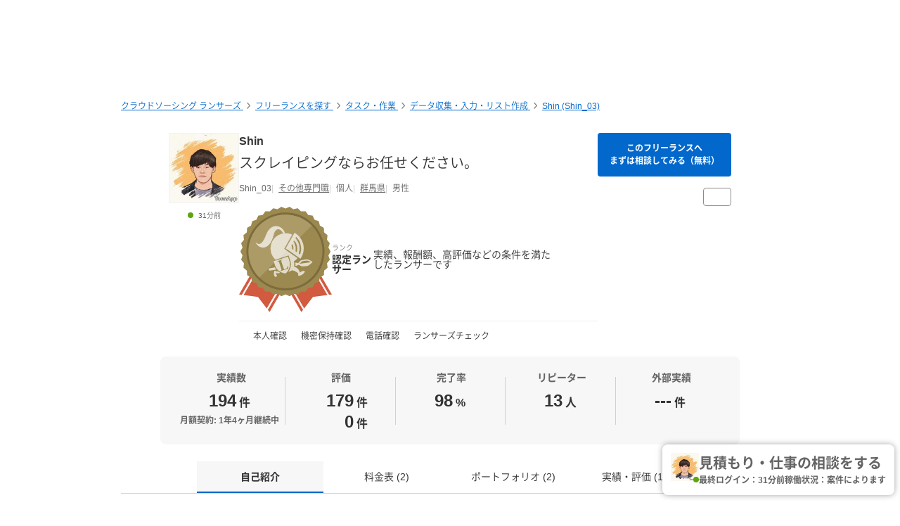

--- FILE ---
content_type: text/html; charset=UTF-8
request_url: https://www.lancers.jp/profile/Shin_03
body_size: 19532
content:
<!DOCTYPE html>
<html lang="ja">
<head>
    <meta charset="utf-8">
    <meta name="format-detection" content="telephone=no">
    <meta name="viewport" content="width=device-width,initial-scale=1">
    <meta name="description" content="医療系の国公立大出身、副業としてPythonを活用しております。 本業以外の時間をほぼすべてあてて対応致します。 スキルの自信もありますのでご安心ください！ Webスクレイピングをメインとしていますが、Excelの自動化も対応可能ですのでご相談下さい。 Mac、Windows共に他応可能です。 ▼可能な業務／スキル ・Python ・VBA ・html/css ・php ・GAS ・MongoDB ・MySQL ▼実績例（GUI可能） ・転職ポータルサイトからのスクレイピングツール (Python) ・某施設利用状況のスクレイピング結果をメール自動送信ツール (Python) ・2値化処...">
    <meta name="keywords" content="仕事,発注,外注,代行,ランサーズ,Lancers,フリーランス,マッチング,クラウドソーシング,プロ,マーケット">
            <title>Shin (Shin_03) | フリーランスのその他専門職 【ランサーズ】</title>

    <!-- css -->
    <link rel="stylesheet" type="text/css" href="//static.lancers.jp/css/sass_dest/rebirth.min.css?v=20260115054111"/>    <link rel="stylesheet" type="text/css" href="//static.lancers.jp/css/sass_dest/rebirth_projects/faq-modal.min.css?v=20260115054111"/>        <link rel="stylesheet" type="text/css" href="//static.lancers.jp/renewal/css/respond/ljp-frame.css?v=20260115054111"/>    <link rel="stylesheet" type="text/css" href="//static.lancers.jp/renewal/css/common/toastr.min.css?v=20260115054111"/><link rel="stylesheet" type="text/css" href="//static.lancers.jp/css/sass_dest/rebirth_components/badge/badge-invoice.min.css?v=20260115054111"/><link rel="stylesheet" type="text/css" href="//static.lancers.jp/css/sass_dest/rebirth_projects/project_store/index.min.css?v=20260115054111"/><link rel="stylesheet" type="text/css" href="//static.lancers.jp/css/sass_dest/rebirth_projects/project_store/contact/consultation_request_modal.min.css?v=20260115054111"/><link rel="stylesheet" type="text/css" href="//static.lancers.jp/css/sass_dest/rebirth_components/badge/badge--has-complement.min.css?v=20260115054111"/><link rel="stylesheet" type="text/css" href="//static.lancers.jp/css/sass_dest/rebirth_components/badge/badge--rank.min.css?v=20260115054111"/><link rel="stylesheet" type="text/css" href="//static.lancers.jp/css/sass_dest/rebirth_projects/project-plan/share.min.css?v=20260115054111"/><link rel="stylesheet" type="text/css" href="//static.lancers.jp/css/sass_dest/rebirth_components/icon/color-orange.min.css?v=20260115054111"/><link rel="stylesheet" type="text/css" href="//static.lancers.jp/css/sass_dest/rebirth_components/icon/regular/face-smile-wink.min.css?v=20260115054111"/><link rel="stylesheet" type="text/css" href="//static.lancers.jp/css/sass_dest/rebirth_components/icon/regular/face-sad-tear.min.css?v=20260115054111"/><link rel="stylesheet" type="text/css" href="//static.lancers.jp/css/sass_dest/rebirth_components/package-badge.min.css?v=20260115054111"/><link rel="stylesheet" type="text/css" href="//static.lancers.jp/css/sass_dest/rebirth_projects/portfolio/stats.min.css?v=20260115054111"/><link rel="stylesheet" type="text/css" href="//static.lancers.jp/css/sass_dest/rebirth_projects/project_store/user_profile/feedbacks.min.css?v=20260115054111"/><link rel="stylesheet" type="text/css" href="//static.lancers.jp/css/sass_dest/rebirth_projects/feedback/skill_score.min.css?v=20260115054111"/><link rel="stylesheet" type="text/css" href="//static.lancers.jp/css/sass_dest/rebirth_components/switch.min.css?v=20260115054111"/><link rel="stylesheet" type="text/css" href="//static.lancers.jp/css/sass_dest/rebirth_components/empty-state.min.css?v=20260115054111"/><link rel="stylesheet" type="text/css" href="//static.lancers.jp/css/sass_dest/rebirth_components/icon/regular/bags-shopping.min.css?v=20260115054111"/><link rel="stylesheet" type="text/css" href="//static.lancers.jp/css/sass_dest/rebirth_projects/project_store/contact/modal_light.min.css?v=20260115054111"/><link rel="stylesheet" type="text/css" href="//static.lancers.jp/css/sass_dest/rebirth_projects/project_store/user_profile/nologin-message-button.min.css?v=20260115054111"/>
    <!-- js -->
    <script type="text/javascript" src="//static.lancers.jp/dest/npm_cdn_manager/npm/jquery/3.6.4/umd.js?v=20260115054111"></script>    <script type="text/javascript" src="//static.lancers.jp/dest/vanilla/project_store/menu/umd.js?v=20260115054111" defer="defer"></script><script type="text/javascript" src="//static.lancers.jp/dest/vanilla/project_store/thumbnail_video/umd.js?v=20260115054111" defer="defer"></script><script type="text/javascript" src="//static.lancers.jp/renewal/js/skill_score.js?v=20260115054111"></script>    <script type="text/javascript" src="//static.lancers.jp/renewal/js/common/common.js?v=20260115054111"></script>
    <script type="text/javascript" src="//static.lancers.jp/renewal/js/react_app_vendors_dest/17.0.2/react_app_vendors.dll.js?v=20260115054111"></script>    <script type="text/javascript" src="//static.lancers.jp/renewal/js/dest/lancers.js?v=20260115054111" defer="defer"></script>
    <!-- canonicalの設定 -->
    <link rel="canonical" href="https://www.lancers.jp/profile/Shin_03" />            <meta property="og:title" content="Shin (Shin_03) | フリーランスのその他専門職">
    <meta property="og:description" content="医療系の国公立大出身、副業としてPythonを活用しております。
本業以外の時間をほぼすべてあてて対応致します。
スキルの自信もありますのでご安心ください！
Webスクレイピングをメインとしていますが、Excelの自動化も対応可能ですのでご相談下さい。
Mac、Windows共に他応可能です。

▼可能な業務／スキル
・Python
・VBA
・html/css
・php...">
    <meta property="og:site_name" content="lancers">
    <meta property="og:url" content="https://www.lancers.jp/profile/Shin_03">
            <meta property="og:image" content="https://img2.lancers.jp/userprofile/2365675/2865540/1ee10552540498ac6c5410ed5082ca16eb8b3d1f1ac6620c387d420e90ac3a72/30336937_150_0.jpeg">
        <meta property="og:type" content="website">
    <meta property="fb:app_id" content="614134448610575">

        <meta name="twitter:card" content="summary">
    <meta name="twitter:site" content="@lancersjp">
    <meta name="twitter:title" content="Shin (Shin_03) | フリーランスのその他専門職">
    <meta name="twitter:description" content="医療系の国公立大出身、副業としてPythonを活用しております。
本業以外の時間をほぼすべてあてて対応致します。
スキルの自信もありますのでご安心ください！
Webスクレイピングをメインとしていますが、Excelの自動化も対応可能ですのでご相談下さい。
Mac、Windows共に他応可能です。

▼可能な業務／スキル
・Python
・VBA
・html/css
・php...">
    <meta name="twitter:image:src" content="https://img2.lancers.jp/userprofile/2365675/2865540/1ee10552540498ac6c5410ed5082ca16eb8b3d1f1ac6620c387d420e90ac3a72/30336937_150_0.jpeg">

        <meta name="application-name" content="ランサーズ"/>
    <meta name="msapplication-TileColor" content="#13366a"/>
    <meta name="msapplication-square70x70logo" content="//static.lancers.jp/smalltile.png"/>
    <meta name="msapplication-square150x150logo" content="//static.lancers.jp/mediumtile.png"/>
    <meta name="msapplication-wide310x150logo" content="//static.lancers.jp/widetile.png"/>
    <meta name="msapplication-square310x310logo" content="//static.lancers.jp/largetile.png"/>
    <script>
    var dataLayer = dataLayer || [];
    dataLayer.push({"dimension1":null,"dimension2":null,"dimension5":0,"dimension6":null,"dimension7":null,"dimension8":null,"dimension9":0,"dimension10":null,"dimension11":null,"dimension12":null,"dimension18":0,"dimension19":0,"dimension20":0,"dimension21":null,"dimension22":null});
</script>
<!-- Google Tag Manager -->
<script>(function(w,d,s,l,i){w[l]=w[l]||[];w[l].push({'gtm.start':
new Date().getTime(),event:'gtm.js'});var f=d.getElementsByTagName(s)[0],
j=d.createElement(s),dl=l!='dataLayer'?'&l='+l:'';j.async=true;j.src=
'https://www.googletagmanager.com/gtm.js?id='+i+dl;f.parentNode.insertBefore(j,f);
})(window,document,'script','dataLayer','GTM-TSDR');</script>
<script>
    (function(w,d,s,l,i){
        w[l]=w[l]||[];
        w[l].push({'gtm.start': new Date().getTime(), event:'gtm.js'});
        var f=d.getElementsByTagName(s)[0],
            j=d.createElement(s),
            dl=l!='dataLayer'?'&l='+l:'';
        j.async=true;
        j.src='https://www.googletagmanager.com/gtm.js?id='+i+dl;
        f.parentNode.insertBefore(j,f);
    })(window, document, 'script', 'dataLayer', 'GTM-WWS8TC92');
</script>
<!-- End Google Tag Manager -->

    <!-- datadog -->
    
    <script>
        (function(h,o,u,n,d) {
            h=h[d]=h[d]||{q:[],onReady:function(c){h.q.push(c)}}
            d=o.createElement(u);d.async=1;d.src=n
            n=o.getElementsByTagName(u)[0];n.parentNode.insertBefore(d,n)
        })(window,document,'script','https://www.datadoghq-browser-agent.com/datadog-logs-v4.js','DD_LOGS')
        DD_LOGS.onReady(function() {
            DD_LOGS.init({
                clientToken: 'pub600e4407f5cd336259d93406e8383145',
                site: 'datadoghq.com',
                forwardErrorsToLogs: true,
                service: 'lancers-app',
                beforeSend: (log) => {
                    if (log.error?.origin === "network") {
                                                return false;
                    }
                    if (log.error?.origin === "console") {
                                                if (/console error: やることリストの未読件数を取得できません。/.test(log.message)) {
                            return false;
                        }
                        if (/console error: お知らせ／メッセージの未読件数を取得できません。/.test(log.message)) {
                            return false;
                        }
                        if (/console error: 環境情報の取得に失敗しました。しばらくしても改善しない場合、サポートにお問い合わせください。/.test(log.message)) {
                            return false;
                        }
                    }
                },
                sampleRate: 100,
                env: 'production',
            });

            DD_LOGS.addLoggerGlobalContext('layout', 'default');
            DD_LOGS.addLoggerGlobalContext('layout_path', '');

            
        });
    </script>

    <script>
        (function(h,o,u,n,d) {
            h=h[d]=h[d]||{q:[],onReady:function(c){h.q.push(c)}}
            d=o.createElement(u);d.async=1;d.src=n
            n=o.getElementsByTagName(u)[0];n.parentNode.insertBefore(d,n)
        })(window,document,'script','https://www.datadoghq-browser-agent.com/datadog-rum-v4.js','DD_RUM')
        DD_RUM.onReady(function() {
            DD_RUM.init({
                clientToken: 'pub22b629a1bf985ee6686e1756212af157',
                applicationId: '8f410de9-2339-4dd1-91cb-0de032cc9817',
                site: 'datadoghq.com',
                service: 'lancers-app',
                allowedTracingOrigins: [/https:\/\/.*\.lancers\.jp/],
                sampleRate: 0,
                sessionReplaySampleRate: 10,
                trackInteractions: true,
                trackResources: true,
                trackLongTasks: true,
                defaultPrivacyLevel: 'allow',
                env: 'production',
                version: '',
                beforeSend: (event, context) => {
                    if ( false) {
                                                return false;
                    }
                },
            });

            let datadogUserSetting = {
                'layout': 'default',
                'layout_path': '',
            };

            
            DD_RUM.setUser(datadogUserSetting);

            DD_RUM.startSessionReplayRecording();
        })
    </script>

    <!-- firebase -->
    <script type="text/javascript" src="//static.lancers.jp/dest/vanilla/common/firebase/umd.js?v=20260115054111" defer="defer"></script>
</head>

<body class="frametype-respond">
    <!-- Google Tag Manager (noscript) -->
<noscript><iframe src="https://www.googletagmanager.com/ns.html?id=GTM-TSDR"
height="0" width="0" style="display:none;visibility:hidden"></iframe></noscript>
<noscript>
    <iframe src="https://www.googletagmanager.com/ns.html?id=GTM-WWS8TC92"
            height="0" width="0"
            style="display:none;visibility:hidden"></iframe>
</noscript>
<!-- End Google Tag Manager (noscript) -->

    <!-- HEADER-AREA -->
                
<!-- 共通React読み込み -->

    <div
        class="js-lancers-header"
        data-l-header='[]'
    ></div>
            <script type="text/javascript" src="//static.lancers.jp/js/header/current-header-role-lancer.js?v=20260115054111"></script>        <script type="text/javascript" src="//static.lancers.jp/renewal/js/header_dest/header.js?v=20260115054111"></script>        <!-- /HEADER-AREA -->

    <!-- CONTENT-AREA -->
        <div class="l-wrapper ">
        
<noscript class="c-alert c-alert--warning u-text-small u-text-center u-text-left-sp u-m0 u-p9">
    <em class="u-em">JavaScriptが無効</em> - ランサーズを利用するためには、JavaScriptの設定を有効にしてください。無効の場合、正常に動作しません。
</noscript>




                    <script type="text/javascript" src="//static.lancers.jp/renewal/js/common/toastr.min.js?v=20260115054111"></script><script type="text/javascript" src="//static.lancers.jp/renewal/js/common/l_notify.js?v=20260115054111"></script><script type="text/javascript" src="//static.lancers.jp/renewal/js/project_store.js?v=20260115054111"></script><script type="text/javascript" src="//static.lancers.jp/renewal/js/project_store/load.js?v=20260115054111"></script><script type="text/javascript" src="//static.lancers.jp/renewal/js/portfolio/like.js?v=20260115054111"></script><script type="text/javascript" src="//static.lancers.jp/dest/vanilla/profile/umd.js?v=20260115054111"></script><script type="text/javascript" src="//static.lancers.jp/dest/consultation_request/consultation_request.js?v=20260115054111"></script>
<div class="p-profile-index p-project-plan l-base">

    <header class="l-page-header">

        <nav class="p-profile-banner__nav l-page-header__nav u-mb6">

    <ul class="c-breadcrumb" itemscope="" itemtype="https://schema.org/BreadcrumbList">
        
        <li class="c-breadcrumb__item" itemscope="" itemprop="itemListElement" itemtype="https://schema.org/ListItem">
            <a href="/?ref=breadcrumb" class="c-link" itemprop="item">
                                    <span itemprop="name">クラウドソーシング ランサーズ</span>
                            </a>
            <meta itemprop="position" content="1">
        </li>

        <li class="c-breadcrumb__item" itemscope="" itemprop="itemListElement" itemtype="https://schema.org/ListItem">
            <a href="/profile/search?ref=breadcrumb" class="c-link" itemprop="item">
                <span itemprop="name">フリーランスを探す</span>
            </a>
            <meta itemprop="position" content="2">
        </li>

                    <li class="c-breadcrumb__item" itemscope="" itemprop="itemListElement" itemtype="https://schema.org/ListItem">
                <a href="/profile/search/task?ref=breadcrumb" class="c-link" itemprop="item">
                    <span itemprop="name">タスク・作業</span>
                </a>
                <meta itemprop="position" content="3">
            </li>
                    <li class="c-breadcrumb__item" itemscope="" itemprop="itemListElement" itemtype="https://schema.org/ListItem">
                <a href="/profile/search/task/collect?ref=breadcrumb" class="c-link" itemprop="item">
                    <span itemprop="name">データ収集・入力・リスト作成</span>
                </a>
                <meta itemprop="position" content="4">
            </li>
        
        <li class="c-breadcrumb__item" itemscope="" itemprop="itemListElement" itemtype="https://schema.org/ListItem">
            <a href="/profile/Shin_03?ref=breadcrumb" class="c-link" itemprop="item">
                <span itemprop="name">Shin (Shin_03)</span>
            </a>
            <meta itemprop="position" content="5">
        </li>

        
    </ul>

</nav>

        <div class="p-profile-banner-container">
    <div class="p-profile-banner js-project-store-blob"></div>
</div>

        


        <div class="p-profile-header">
    <div class="p-profile-media has-action">
        <div class="p-profile-media__avatar c-avatar c-avatar--medium">
            <a href="/profile/Shin_03" class="p-profile-media__avatar-wrap c-avatar__image-wrapper">
                <img src="https://img2.lancers.jp/userprofile/2365675/2865540/1ee10552540498ac6c5410ed5082ca16eb8b3d1f1ac6620c387d420e90ac3a72/30336937_150_0.jpeg" alt="Shin" class="p-profile-media__avatar-image c-avatar__image"/>            </a>
            <p class="c-avatar__subnote c-login-status c-login-status--green">
                31分前            </p>
        </div>
        <div class="p-profile-media__content">
                            <h1 class="p-profile-media__heading c-heading">
                    <a href="/profile/Shin_03" class="p-profile-media__heading-link">
                        Shin                    </a>
                </h1>
                                        <p class="p-profile-media__sub-title u-mt9">
                    <a href="/profile/Shin_03" class="p-profile-media__sub-title-link">スクレイピングならお任せください。</a>
                </p>
                        <ul class="p-profile-media__notes">
                <li class="p-profile-media__note">
                    Shin_03                </li>
                <li class="p-profile-media__note">
                    <a class="c-link c-link--thin" href="/profile/search?job=professional_other">
                        その他専門職                    </a>
                </li>
                <li class="p-profile-media__note">
                                            個人
                                    </li>
                                    <li class="p-profile-media__note">
                                                    <a class="c-link c-link--thin" href="/profile/search?prefecture%5B%5D=10">
                                群馬県                            </a>
                                            </li>
                                                                                                <li class="p-profile-media__note">
                            男性                        </li>
                                                                                </ul>

            
        <ul class="p-profile-lancer-badges">

                
                            <li class="p-profile-lancer-badges__item">
                                <div class="p-profile-lancer-badge p-profile-lancer-badge--user-rank c-badge--has-complement c-badge--authorized u-p0">
                    <img class="p-profile-lancer-badge__image c-badge__image" src="/renewal/img/common/profile_badge/badge_rank_authorized.svg?v=1.0">
                    <span class="p-profile-lancer-badge__text c-badge__text">
                        <sup class="p-profile-lancer-badge__text-sup">ランク</sup>
                        <span class="p-profile-lancer-badge__text-span">
                            認定ランサー                        </span>
                    </span>
                    <span class="p-profile-lancer-badge__complement c-badge__complement">
                                                    実績、報酬額、高評価などの条件を満たしたランサーです
                                            </span>
                </div>
            </li>
        
                
                    </ul>

            <hr class="p-profile-media__delimiter" />

            <ul class="p-profile-header__status-list">

                                    <li class="p-profile-header__status">
                        <i class="p-profile-header__status-icon c-icon c-icon--green c-icon--check"></i>
                        本人確認
                    </li>
                                
                                    <li class="p-profile-header__status">
                        <i class="p-profile-header__status-icon c-icon c-icon--green c-icon--check"></i>
                        機密保持確認
                    </li>
                                
                                    <li class="p-profile-header__status">
                        <i class="p-profile-header__status-icon c-icon c-icon--green c-icon--check"></i>
                        電話確認
                    </li>
                                
                                    <li class="p-profile-header__status">
                        <i class="p-profile-header__status-icon c-icon c-icon--green c-icon--check"></i>
                        ランサーズチェック
                    </li>
                                
            </ul>

        </div>

        <div class="p-profile-media__action">
            <a href="/profile/Shin_03/contact_light"
            class="p-profile-media__action-button p-profile-media__action-button--sp-fluid p-profile-button short c-button c-button--small c-button--blue gtm-click-contact-from-lancer-profile-header js-project-store-contact-modal-open js-project-store-contact-modal-open-auto"
        >
                            このフリーランスへ<br>まずは相談してみる（無料）
                    </a>
        <div class="p-profile-media__action-row">
                


            </div>
    <div class="p-profile-media__action-row">
        <button class="p-profile-button p-profile-button--other c-button c-button--small u-pl8 u-pr8 js-project-store-menu">
            <i class="p-profile-button__other-icon c-icon c-icon--gray" aria-hidden="true"></i>
            <div class="p-profile-other-actions">
                <a href="/client/Shin_03"
                    class="p-profile-other-action"
                >
                    発注者プロフィール
                </a>
                <a href="/profile/Shin_03/proposal"
                    class="p-profile-other-action"
                >
                    提案履歴
                </a>
                                                                                <a href="/help/support/violation_report"
                    class="p-profile-other-action"
                >
                    迷惑行為・規約違反を報告
                </a>
            </div>
        </button>
            </div>
    </div>

    </div>

    <div class="p-profile-header-summary c-table-summary is--lancer">
        <div class="c-table-summary__col">
            <div class="c-table-summary__col-item">
                <p class="c-table-summary__col-head">
                    <i class="c-table-summary__col-head-icon c-icon c-icon--gray c-icon--r-clipboard-check u-mr9"></i>
                    実績数
                </p>
                <div class="c-table-summary__col-description p-profile-header-summary__description">
                    <p class="p-profile-header-summary__description-text">
                        <span>194</span><span class="u-unit">件</span>
                    </p>
                                                                <p class="c-table-summary__col-note">
                            月額契約: 1年4ヶ月継続中
                        </p>
                                    </div>
            </div>
        </div>
        <div class="c-table-summary__col">
            <div class="c-table-summary__col-item">
                <p class="c-table-summary__col-head">
                    <i class="c-table-summary__col-head-icon c-icon c-icon--gray c-icon--r-crown u-mr9"></i>
                    評価
                </p>
                <div class="p-profile-header-summary__description c-table-summary__col-description">
                    <div>
                        <div class="p-profile-header-summary__description-item">
                                                                                    <i class="p-profile-header-summary__feedback-icon c-icon c-icon--orange c-icon--r-face-smile-wink"></i>
                            <p class="p-profile-header-summary__description-text">
                                <span>179</span>
                                <span class="u-unit">件</span>
                            </p>
                        </div>
                        <div class="p-profile-header-summary__description-item item-lh1">
                                                        <i class="p-profile-header-summary__feedback-icon c-icon c-icon--blue c-icon--r-face-sad-tear"></i>
                            <p class="p-profile-header-summary__description-text">
                                <span>0</span>
                                <span class="u-unit">件</span>
                            </p>
                        </div>
                    </div>
                </div>
            </div>
        </div>
        <div class="c-table-summary__col p-profile-header-summary__col--sp-border-none">
            <div class="c-table-summary__col-item">
                <p class="c-table-summary__col-head">
                    <i class="c-table-summary__col-head-icon c-icon c-icon--gray c-icon--r-chart-pie-simple u-mr9"></i>
                    完了率
                </p>
                <div class="c-table-summary__col-description p-profile-header-summary__description">
                    <p class="p-profile-header-summary__description-text">
                                                    <span>98</span>
                                                <span class="u-unit">%</span>
                    </p>
                                    </div>
            </div>
        </div>
        <div class="c-table-summary__col">
            <div class="c-table-summary__col-item">
                <p class="c-table-summary__col-head">
                    <i class="c-table-summary__col-head-icon c-icon c-icon--gray c-icon--r-retweet u-mr9"></i>
                    リピーター
                </p>
                <div class="c-table-summary__col-description p-profile-header-summary__description">
                    <div class="p-profile-header-summary__description-item">
                        <p class="p-profile-header-summary__description-text">
                                                            <span>13</span>
                                                        <span class="u-unit">人</span>
                        </p>
                        <button type="button" class="c-tooltip">
                            <i class="p-profile-header-summary__tooltip-button-icon c-icon c-icon--gray c-icon--question-circle"></i>
                            <span class="c-tooltip__contents">
                                <span class="c-tooltip__text">2回以上継続してお仕事をしている人数</span>
                            </span>
                        </button>
                    </div>
                </div>
            </div>
        </div>
        <div class="c-table-summary__col p-profile-header-summary__col--sp-border-none">
            <div class="c-table-summary__col-item">
                <p class="c-table-summary__col-head">
                    <i class="c-table-summary__col-head-icon c-icon c-icon--gray c-icon--r-link-simple--rotate-left-45 u-mr9"></i>
                    外部実績
                </p>
                <div class="c-table-summary__col-description p-profile-header-summary__description">
                    <div class="p-profile-header-summary__description-item">
                        <p class="p-profile-header-summary__description-text">
                                                            <span>---</span>
                                                        <span class="u-unit">件</span>
                        </p>
                        <button
                            type="button"
                            class="c-tooltip c-tooltip--bottom"
                            aria-describedby="external-achievement-tooltip-2865540"
                            aria-label="外部実績の詳細を表示"
                        >
                            <i class="p-profile-header-summary__tooltip-button-icon c-icon c-icon--gray c-icon--question-circle" aria-hidden="true"></i>
                                                            <span class="c-tooltip__contents">
                                    <span class="c-tooltip__text">ランサーズで承認済みの外部実績。<a href="/faq/l1001/1085" class="c-link c-link--no-visited-style c-link--white js-faq-modal-open">外部実績とは？</a></span>
                                </span>
                                                    </button>
                    </div>
                </div>
            </div>
        </div>
    </div>

    
    
    
    </div>

    </header>

    <main class="l-container">

        <nav class="p-profile-index__localnav js-product-store-nav is-sticky ">
    <ul class="c-localnav c-localnav--center">
        <li class="p-profile-index__localnav-item c-localnav__item">
            <a class="p-profile-index__localnav-item-anchor c-localnav__item-anchor js-smooth-scroll js-project-store-localnav-anchor" data-tolerance="-70" href="#about">自己紹介</a>
        </li>
        <li class="p-profile-index__localnav-item c-localnav__item">
            <a class="p-profile-index__localnav-item-anchor c-localnav__item-anchor js-smooth-scroll js-project-store-localnav-anchor" data-tolerance="-70" href="#pricing">料金表 (2)</a>
        </li>
        <li class="p-profile-index__localnav-item c-localnav__item">
            <a class="p-profile-index__localnav-item-anchor c-localnav__item-anchor js-smooth-scroll js-project-store-localnav-anchor" data-tolerance="-70" href="#resume">ポートフォリオ (2)</a>
        </li>
        <li class="p-profile-index__localnav-item c-localnav__item">
            <a class="p-profile-index__localnav-item-anchor c-localnav__item-anchor js-smooth-scroll js-project-store-localnav-anchor" data-tolerance="-70" href="#feedback">実績・評価 (179)</a>
        </li>
    </ul>
</nav>

            <section class="u-mt4">
        <h2 class="c-heading c-heading--lv2">
            お客さまの声
        </h2>
        <div class="p-project-plan__pinned-feedback-contents js-project-plan-pinned-feedback-list">
                <div id="FeedbackIntegration3745291" class="p-project-store-user-profile-feedback js-project-plan-feedback">

    <div class="p-project-store-user-profile-feedback__media u-p0">

        <div class="p-project-store-user-profile-feedback__media-avatar c-avatar c-avatar--small">
                            <a href="/client/willforce01" class="c-avatar__image-wrapper">
                    <img src="https://img2.lancers.jp/userprofile/1537038/2036881/532b522f8b41cac36e25ec18280b215a9381ebfc21395187ca380bc18e84cbed/29505498_150_0.png" alt="WF" class="c-avatar__image" title="WF (willforce01)"/>                </a>
                    </div>

        <div class="p-project-store-user-profile-feedback__media-content">

            <div class="p-project-store-user-profile-feedback__media-heading-sup">

                <h3 class="p-project-store-user-profile-feedback__media-heading c-heading c-heading--lv5">
                                                                    <a href="/work/detail/4206099" class="c-link">単純作業：家電webサイトからの情報収集とそのエクセル入力</a>                                    </h3>

                <span class="p-project-store-user-profile-feedback__media-heading-sup-date">
                    2022年9月2日                </span>

                
            </div>

            <div class="p-project-store-user-profile-feedback__media-status-list c-status-list">
                                    <span class="p-project-store-user-profile-feedback__media-status c-status-list__item">
                                                                                                            <i class="c-icon c-icon--orange c-icon--r-face-smile-wink"></i>
                            <span class="c-icon--r-face-smile-wink-note">満足 (3回リピート)</span>
                                                                    </span>
                                <span class="p-project-store-user-profile-feedback__media-status c-status-list__item">
                                            プロジェクト
                                    </span>
                                    <span class="p-project-store-user-profile-feedback__media-status c-status-list__item">
                                                                                獲得報酬:
                            20,000                            <span class="u-unit">円</span> ~
                            30,000                            <span class="u-unit">円</span>
                                            </span>
                            </div>

                                        
                                                                            <p class="c-text u-mt9">
                        素早く迅速に、また途中での追加リクエストにも柔軟かつ臨機応変にご対応いただき感謝でいっぱいです。<br />
また、丁寧なご対応・文面からホスピタリティ溢れるお人柄がにじみ出ていて、気持ちよくお仕事できました。<br />
本当にありがとうございました！<br />
このような機会があればぜひまたお願いしたいです。                    </p>
                            
                            
                            
        </div>

    </div>

</div>
        </div>
        <div class="u-mt5">
            <a href="#feedback" class="c-button c-button--fluid c-button--link js-smooth-scroll" data-tolerance="-40">
                もっと見る
                <i class="c-icon c-icon--blue c-icon--s-caret-down u-ml9"></i>
            </a>
        </div>
    </section>

        <section id="about" class="u-mt4">

    <h2 class="c-heading c-heading--lv2">
        自己紹介
    </h2>

    <div class="p-profile-introduction c-box u-mt6">

                    <h2 class="p-profile-introduction__heading c-heading c-heading--lv2">
                スクレイピングならお任せください。            </h2>
        
                    <p class="p-profile-introduction__text">
                医療系の国公立大出身、副業としてPythonを活用しております。<br />
本業以外の時間をほぼすべてあてて対応致します。<br />
スキルの自信もありますのでご安心ください！<br />
Webスクレイピングをメインとしていますが、Excelの自動化も対応可能ですのでご相談下さい。<br />
Mac、Windows共に他応可能です。<br />
<br />
▼可能な業務／スキル<br />
・Python<br />
・VBA<br />
・html/css<br />
・php<br />
・GAS<br />
・MongoDB<br />
・MySQL<br />
<br />
▼実績例（GUI可能）<br />
・転職ポータルサイトからのスクレイピングツール (Python)<br />
・某施設利用状況のスクレイピング結果をメール自動送信ツール (Python)<br />
・2値化処理された横隔膜の移動距離計算プログラム（Python）<br />
・勤務日からシフトを自動作成するプログラム（PythonによるExcel自動化）<br />
<br />
▼活動時間／連絡について<br />
できる限り柔軟にご対応させていただきます。急ぎの案件等もお気軽にご相談ください。<br />
連絡は基本的にいつでも可能です。できる限り素早い返信を心がけますが、本業の都合によりお時間をいただくこともございます。<br />
ご了承いただければ幸いです。<br />
<br />
<br />
ご興味持っていただけましたら、メッセージでお気軽にお声がけください。<br />
どうぞよろしくお願いいたします。            </p>
        
    <dl class="p-profile-introduction__list c-definition-list">

            <dt class="p-profile-introduction__list-term c-definition-list__term">
                稼働時間の目安
                <button type="button" class="p-menu-browse-detail-tooltip c-tooltip c-tooltip--nowrap">
                    <i class="c-icon c-icon--gray c-icon--question-circle"></i>
                    <span class="c-tooltip__contents">
                        <span class="c-tooltip__text">
                            括弧内は最終更新日を表します
                        </span>
                    </span>
                </button>
            </dt>
            <dd class="p-profile-introduction__list-description c-definition-list__description">
                案件によります                                    <span class="u-unit">(30日以上前)</span>
                            </dd>

                            <dt class="p-profile-introduction__list-term c-definition-list__term">
                    稼働単価の目安
                    <button type="button" class="p-menu-browse-detail-tooltip c-tooltip c-tooltip--nowrap">
                        <i class="c-icon c-icon--gray c-icon--question-circle"></i>
                        <span class="c-tooltip__contents">
                            <span class="c-tooltip__text">
                                1時間あたりの希望単価を表します
                            </span>
                        </span>
                    </button>
                </dt>
                <dd class="p-profile-introduction__list-description c-definition-list__description">
                                            <div class="p-profile-index__timecharge_rate">
                            <div class="p-profile-index__timecharge_rate_content">
                                基本単価:
                            </div>
                            <div class="p-profile-index__timecharge_rate_price">
                                2,000                                <span class="u-unit">円 / 時間</span>
                            </div>
                        </div>
                                                        </dd>
            
                            <dt class="p-profile-introduction__list-term c-definition-list__term">
                    得意なカテゴリ
                    <button type="button" class="p-menu-browse-detail-tooltip c-tooltip c-tooltip--nowrap">
                        <i class="c-icon c-icon--gray c-icon--question-circle"></i>
                        <span class="c-tooltip__contents">
                            <span class="c-tooltip__text">
                                チェックマークはランサーズでの認定を表します
                            </span>
                        </span>
                    </button>
                </dt>
                <dd class="p-profile-introduction__list-description c-definition-list__description js-introduction-list">
                                            <a href="/profile/search/system/websystem?job=professional_other"
                            class="p-profile-introduction__list-description-link js-introduction-list-link"
                        >
                                                            <div>
                                    <span class="c-tooltip">
                                        <i class="c-icon c-icon--green c-icon--check"></i>
                                        <span class="c-tooltip__contents">
                                            <span class="c-tooltip__text">実績あり</span>
                                        </span>
                                    </span>
                                    Webシステム開発・プログラミング                                </div>
                                                    </a>
                                            <a href="/profile/search/system/software?job=professional_other"
                            class="p-profile-introduction__list-description-link js-introduction-list-link"
                        >
                                                            <div>
                                    <span class="c-tooltip">
                                        <i class="c-icon c-icon--green c-icon--check"></i>
                                        <span class="c-tooltip__contents">
                                            <span class="c-tooltip__text">実績あり</span>
                                        </span>
                                    </span>
                                    ソフトウェア・業務システム開発                                </div>
                                                    </a>
                                            <a href="/profile/search/system/vba?job=professional_other"
                            class="p-profile-introduction__list-description-link js-introduction-list-link"
                        >
                                                            <div>
                                    Excelマクロ作成・VBA開発                                </div>
                                                    </a>
                                            <a href="/profile/search/task/collect?job=professional_other"
                            class="p-profile-introduction__list-description-link js-introduction-list-link"
                        >
                                                            <div>
                                    <span class="c-tooltip">
                                        <i class="c-icon c-icon--green c-icon--check"></i>
                                        <span class="c-tooltip__contents">
                                            <span class="c-tooltip__text">実績あり</span>
                                        </span>
                                    </span>
                                    データ収集・入力・リスト作成                                </div>
                                                    </a>
                                            <a href="/profile/search/task/check?job=professional_other"
                            class="p-profile-introduction__list-description-link js-introduction-list-link"
                        >
                                                            <div>
                                    データチェック・判断                                </div>
                                                    </a>
                                            <a href="/profile/search/task/analysis?job=professional_other"
                            class="p-profile-introduction__list-description-link js-introduction-list-link"
                        >
                                                            <div>
                                    データ調査・分析・統計                                </div>
                                                    </a>
                                            <a href="/profile/search/task/othertask?job=professional_other"
                            class="p-profile-introduction__list-description-link js-introduction-list-link"
                        >
                                                            <div>
                                    その他 (タスク・作業)                                 </div>
                                                    </a>
                                            <a href="/profile/search/salesmarketing/marketresearch?job=professional_other"
                            class="p-profile-introduction__list-description-link js-introduction-list-link"
                        >
                                                            <div>
                                    市場調査・マーケットリサーチ                                </div>
                                                    </a>
                                                                <div class="u-mt6">
                            <button type="button" class="p-profile-introduction__toggle-button js-introduction-list-toggle">もっと見る</button>
                        </div>
                                    </dd>
                
            
                            <dt class="p-profile-introduction__list-term c-definition-list__term">
                    得意な業種
                    <button type="button" class="p-menu-browse-detail-tooltip c-tooltip c-tooltip--nowrap">
                        <i class="c-icon c-icon--gray c-icon--question-circle"></i>
                        <span class="c-tooltip__contents">
                            <span class="c-tooltip__text">
                                チェックマークはランサーズでの実績を表します
                            </span>
                        </span>
                    </button>
                </dt>
                <dd class="p-profile-introduction__list-description c-definition-list__description js-introduction-list">
                                            <a href="/profile/search?job=professional_other&industry_type_id=2116"
                            class="p-profile-introduction__list-description-link js-introduction-list-link"
                        >
                                                            <div>
                                    <span class="c-tooltip">
                                        <i class="c-icon c-icon--green c-icon--check"></i>
                                        <span class="c-tooltip__contents">
                                            <span class="c-tooltip__text">実績あり</span>
                                        </span>
                                    </span>
                                    IT・通信・インターネット                                </div>
                                                    </a>
                                            <a href="/profile/search?job=professional_other&industry_type_id=2112"
                            class="p-profile-introduction__list-description-link js-introduction-list-link"
                        >
                                                            <div>
                                    医療・医薬                                </div>
                                                    </a>
                                                        </dd>
            
                            <dt class="p-profile-introduction__list-term c-definition-list__term">
                    得意なスキル
                </dt>
                <dd class="p-profile-introduction__list-description c-definition-list__description">
                                                                                                    <a href="/profile/search?job=professional_other&refinement_skill%5B%5D=Excel"
                                class="p-profile-introduction__list-description-link"
                            >
                                <div>
                                    Excel                                    <span class="u-unit">8年</span>
                                </div>
                            </a>
                                                                                                                            <a href="/profile/search?job=professional_other&refinement_skill%5B%5D=Python"
                                class="p-profile-introduction__list-description-link"
                            >
                                <div>
                                    Python                                    <span class="u-unit">3年</span>
                                </div>
                            </a>
                                                                                                                            <a href="/profile/search?job=professional_other&refinement_skill%5B%5D=Windows"
                                class="p-profile-introduction__list-description-link"
                            >
                                <div>
                                    Windows                                    <span class="u-unit">15年以上</span>
                                </div>
                            </a>
                                                            </dd>
            
            <dt class="p-profile-introduction__list-term c-definition-list__term">
                登録日
                <button type="button" class="p-menu-browse-detail-tooltip c-tooltip c-tooltip--nowrap">
                    <i class="c-icon c-icon--gray c-icon--question-circle"></i>
                    <span class="c-tooltip__contents">
                        <span class="c-tooltip__text">
                            ランサーズの会員登録日を表します。
                            ランサーズ歴が長い人ほど、ランサーズの使い方に精通しています
                        </span>
                    </span>
                </button>
            </dt>
            <dd class="p-profile-introduction__list-description c-definition-list__description">
                2022年7月24日            </dd>

            <dt class="p-profile-introduction__list-term c-definition-list__term">
                メッセージ返信率
                <button type="button" class="p-menu-browse-detail-tooltip c-tooltip c-tooltip--nowrap">
                    <i class="c-icon c-icon--gray c-icon--question-circle"></i>
                    <span class="c-tooltip__contents">
                        <span class="c-tooltip__text">
                            過去1年間、24時間以内に返信したメッセージの割合を表します
                        </span>
                    </span>
                </button>
            </dt>
            <dd class="p-profile-introduction__list-description c-definition-list__description">
                99%
            </dd>

            <dt class="p-profile-introduction__list-term c-definition-list__term">
                メッセージ通知
                <button type="button" class="p-menu-browse-detail-tooltip c-tooltip c-tooltip--nowrap">
                    <i class="c-icon c-icon--gray c-icon--question-circle"></i>
                    <span class="c-tooltip__contents">
                        <span class="c-tooltip__text">
                            メッセージをいつ、どこで、どのように確認しているかを表します
                        </span>
                    </span>
                </button>
            </dt>
            <dd class="p-profile-introduction__list-description c-definition-list__description">
                <div>お知らせ</div>
                                                    <div>ブラウザの通知</div>
                                                    <div>アプリの通知</div>
                            </dd>

        </dl>

    </div>

    <div class="u-text-center u-mt5">
            <a href="/user/sign_up_redirect?path=%2Fprofile%2FShin_03&amp;type=1"
        class="c-button c-button--blue gtm-click-contact-from-lancer-profile-about"
    >
        見積もり・仕事の相談    </a>
    </div>
</section>

            <section id="pricing" class="u-mt1">
        <h2 class="c-heading c-heading--lv2">
                料金表
        </h2>
        <div class="c-packages c-packages--4col u-mt7">
                            
<div class="js-store c-package">
    <div class="">
        <div class="c-package__figures-wrapper">
            <div class="js-project-plan-video-wrap">
                <form>
                                                                
                                                    <input type="radio" class="c-package__figures-radio" id="1239103-0" name="1239103" checked />
    
                                                            <div class="c-package__figures-buttons">
                                                                            <div class="c-package__figures-button c-package__figures-button--prev c-package__figures-button--disabled"></div>
                                                                                                                <label for="1239103-1" class="c-package__figures-button c-package__figures-button--next js-project-plan-video-next"></label>
                                                                    </div>
                                                                                <input type="radio" class="c-package__figures-radio" id="1239103-1" name="1239103"  />
    
                                                            <div class="c-package__figures-buttons">
                                                                            <label for="1239103-0" class="c-package__figures-button c-package__figures-button--prev js-project-plan-video-prev"></label>
                                                                                                                <label for="1239103-2" class="c-package__figures-button c-package__figures-button--next js-project-plan-video-next"></label>
                                                                    </div>
                                                                                <input type="radio" class="c-package__figures-radio" id="1239103-2" name="1239103"  />
    
                                                            <div class="c-package__figures-buttons">
                                                                            <label for="1239103-1" class="c-package__figures-button c-package__figures-button--prev js-project-plan-video-prev"></label>
                                                                                                                <div class="c-package__figures-button c-package__figures-button--next c-package__figures-button--disabled"></div>
                                                                    </div>
                                                        
                        <div class='c-package__figures is-absolute '>
                                                            <a class="c-package__figure" href="/menu/detail/1239103">
                                    <img src="https://img2.lancers.jp/projectblob/113619/2865540/ef5d1b3a9820bb2746f0706ba9a4b3bbde89d7921da8c81d809e7d2863377be2/31467393_600_0.png" class=" c-package__figure-image" alt="ご希望のWebサイトからスクレイピングを行い、ご要望のリストを作成致します" loading="lazy"/>                                </a>
                                                            <a class="c-package__figure" href="/menu/detail/1239103">
                                    <img src="https://img2.lancers.jp/projectblob/113620/2865540/82b36878c9b71321e44f26f4120ce7496a344c8a6d3e564fe03b7aea5c28ba93/31467395_600_0.png" class=" c-package__figure-image" alt="ご希望のWebサイトからスクレイピングを行い、ご要望のリストを作成致します" loading="lazy"/>                                </a>
                                                            <a class="c-package__figure" href="/menu/detail/1239103">
                                    <img src="https://img2.lancers.jp/projectblob/113621/2865540/d0fe466d0eb6d47ffa8a8c1114f388e624d2aa95cddd6167b194979736976f3c/31467396_600_0.png" class=" c-package__figure-image" alt="ご希望のWebサイトからスクレイピングを行い、ご要望のリストを作成致します" loading="lazy"/>                                </a>
                                                    </div>

                            
                                    </form>
            </div>
                    </div>
    </div>
    <div class="c-package__content">
                <h4 class="c-package__heading">
            <a href="/menu/detail/1239103" class="c-package__heading-link ">
                ご希望のWebサイトからスクレイピングを行い、ご要望のリストを作成致します            </a>
        </h4>

        <div class="c-package__feedback">
                        <div class="c-package__feedback-badge">
                                                        <button type="button" class="c-tooltip c-tooltip--align-right">
                        <div class="c-package-badge c-package-badge--sp-two-line">
                            <img src="//static.lancers.jp/renewal/img/common/header/logo_lancers_white.svg?v=20260115054111" class="c-package-badge__image" alt="ランサーズ" width="60" height="19" loading="lazy">                            <span class="c-package-badge__choice">チョイス</span>
                        </div>
                        <span class="c-tooltip__contents">
                            <span class="c-tooltip__text">ランサーズ チョイスとは、実績があり、評価が高く、ランサーズが定める基準を満たしたおすすめのパッケージです</span>
                        </span>
                    </button>
                            </div>
        </div>
                    <div class="c-package__footer">
                <div class="c-package__price">
                    10,000<span class="u-unit">円~</span>
                </div>
                                    <a href="/user/sign_up_redirect?path=%2Fprofile%2FShin_03&amp;type=1" class="c-package__like gtm-click-project-plan-like-cell">
                        <i class="c-package__like-icon c-icon c-icon--red gtm-click-project-plan-like-cell"></i>
                    </a>
                            </div>
            </div>
</div>
                            
<div class="js-store c-package">
    <div class="">
        <div class="c-package__figures-wrapper">
            <div class="js-project-plan-video-wrap">
                <form>
                                                                
                                                    <input type="radio" class="c-package__figures-radio" id="1247658-0" name="1247658" checked />
    
                                                        
                        <div class='c-package__figures is-absolute '>
                                                            <a class="c-package__figure" href="/menu/detail/1247658">
                                    <img src="https://img2.lancers.jp/projectblob/115206/2865540/b9d2df8f5767a6e059948478e76e26a2f84ed05041f9969f4767eb481380b958/31520470_600_0.png" class=" c-package__figure-image" alt="食べログのリスト作成・スクレイピングツールを作成致します" loading="lazy"/>                                </a>
                                                    </div>

                            
                                    </form>
            </div>
                    </div>
    </div>
    <div class="c-package__content">
                <h4 class="c-package__heading">
            <a href="/menu/detail/1247658" class="c-package__heading-link ">
                食べログのリスト作成・スクレイピングツールを作成致します            </a>
        </h4>

        <div class="c-package__feedback">
                        <div class="c-package__feedback-badge">
                                                        <button type="button" class="c-tooltip c-tooltip--align-right">
                        <div class="c-package-badge c-package-badge--sp-two-line">
                            <img src="//static.lancers.jp/renewal/img/common/header/logo_lancers_white.svg?v=20260115054111" class="c-package-badge__image" alt="ランサーズ" width="60" height="19" loading="lazy">                            <span class="c-package-badge__choice">チョイス</span>
                        </div>
                        <span class="c-tooltip__contents">
                            <span class="c-tooltip__text">ランサーズ チョイスとは、実績があり、評価が高く、ランサーズが定める基準を満たしたおすすめのパッケージです</span>
                        </span>
                    </button>
                            </div>
        </div>
                    <div class="c-package__footer">
                <div class="c-package__price">
                    10,000<span class="u-unit">円~</span>
                </div>
                                    <a href="/user/sign_up_redirect?path=%2Fprofile%2FShin_03&amp;type=1" class="c-package__like gtm-click-project-plan-like-cell">
                        <i class="c-package__like-icon c-icon c-icon--red gtm-click-project-plan-like-cell"></i>
                    </a>
                            </div>
            </div>
</div>
                    </div>
    </section>
    <div class="u-text-center u-mt5">
            <a href="/user/sign_up_redirect?path=%2Fprofile%2FShin_03&amp;type=1"
        class="c-button c-button--blue gtm-click-contact-from-lancer-profile-plan"
    >
        見積もり・仕事の相談    </a>
    </div>

        
        <section id="resume" class="u-mt1"></section>

            <section class="u-mt1">
        <h2 class="c-heading c-heading--lv2">ポートフォリオ</h2>
        <ul class="p-profile-portfolios">
                                            <li class="p-profile-portfolio">
                                        <a href="/profile/Shin_03/portfolio_popup/577707">
                        <figure class="p-profile-portfolio__figure">
                                                        <img src="https://img2.lancers.jp/portfolio/577707/2865540/d3ab5b2cf5e6eecbc77262f6916f1a7ec6645223304663497d65c5d9a8a24924/31199274_400_0.png" class="p-profile-portfolio__figure-image" alt="URLが現在も存在するか判定" title="URLが現在も存在するか判定"/>                        </figure>
                        <div class="p-profile-portfolio__content">
                            <p class="p-profile-portfolio__content-title">URLが現在も存在するか判定</p>
                            <div class="p-profile-portfolio__like-wrapper">
                                
    <a href="/user/sign_up_redirect?path=%2Fprofile%2FShin_03&amp;type=1">
        <i class="p-portfolio-popup-stats__icon p-portfolio-popup-stats__icon--heart c-icon c-icon--red"></i>
    </a>
                            </div>
                        </div>
                    </a>
                </li>
                                            <li class="p-profile-portfolio">
                                        <a href="/profile/Shin_03/portfolio_popup/571065">
                        <figure class="p-profile-portfolio__figure">
                                                        <img src="https://img2.lancers.jp/portfolio/571065/2865540/653f076adea92fb58ca00abf9959713b62c09c9a9befa1792a1cb024ea92c7c7/31920833_400_0.png" class="p-profile-portfolio__figure-image" alt="exe形式のスクレイピングアプリ" title="exe形式のスクレイピングアプリ"/>                        </figure>
                        <div class="p-profile-portfolio__content">
                            <p class="p-profile-portfolio__content-title">exe形式のスクレイピングアプリ</p>
                            <div class="p-profile-portfolio__like-wrapper">
                                
    <a href="/user/sign_up_redirect?path=%2Fprofile%2FShin_03&amp;type=1">
        <i class="p-portfolio-popup-stats__icon p-portfolio-popup-stats__icon--heart c-icon c-icon--red"></i>
    </a>
                            </div>
                        </div>
                    </a>
                </li>
            
                    </ul>
        <a href="/profile/Shin_03/portfolio?ref=more"
            class="c-button c-button--link c-button--fluid u-mt5"
        >
            もっと見る
        </a>
    </section>

        
<section id="feedback" class="u-mt1">
    <h2 class="c-heading c-heading--lv2">
        実績・評価
        <a class="js-faq-modal-open" href="/faq/A1015/870?ref=feedback">
            <i class="c-icon c-icon--gray c-icon--question-circle u-pl9"></i>
        </a>
    </h2>

    <div class="p-project-store-user-profile-feedbacks__total-evaluation">
        <div class="p-project-store-user-profile-feedbacks__total-evaluation__good">
                                    <i class="p-project-store-user-profile-feedbacks__total-evaluation__icon c-icon c-icon--orange c-icon--r-face-smile-wink"></i>
            <span class="p-project-store-user-profile-feedbacks__total-evaluation__name">
                満足
            </span>
            <span class="p-project-store-user-profile-feedbacks__total-evaluation__count">
                179            </span>
            <span class="p-project-store-user-profile-feedbacks__total-evaluation__unit">件</span>
        </div>

        <div class="p-project-store-user-profile-feedbacks__total-evaluation__bad u-ml5">
                        <i class="p-project-store-user-profile-feedbacks__total-evaluation__icon c-icon c-icon--blue c-icon--r-face-sad-tear"></i>
            <span class="p-project-store-user-profile-feedbacks__total-evaluation__name">
                残念
            </span>
            <span class="p-project-store-user-profile-feedbacks__total-evaluation__count">
                0            </span>
            <span class="p-project-store-user-profile-feedbacks__total-evaluation__unit">件</span>
        </div>
    </div>

    <div class="p-project-store-user-profile-feedbacks__skill-score">
        <div class="p-project-store-user-profile-feedbacks__skill-score__column">
            
<div class="p-feedback-skill-score js-skill-score">
    <div class="p-feedback-skill-score__name">
        提案・要件定義    </div>

    <div class="p-feedback-skill-score__border">
        <div class="p-feedback-skill-score__border__score js-skill-score-border js-skill-score-requirementDefinitionSkill" data-score="98.12"></div>
        <div class="p-feedback-skill-score__border__boundary"></div>
    </div>

    <div class="p-feedback-skill-score__pro js-skill-score-pro js-skill-pro-requirementDefinitionSkill">
        <i class="p-feedback-skill-score__pro-icon c-icon c-icon--colored"></i>
    </div>
</div>

            
<div class="p-feedback-skill-score js-skill-score">
    <div class="p-feedback-skill-score__name">
        コミュニケーション    </div>

    <div class="p-feedback-skill-score__border">
        <div class="p-feedback-skill-score__border__score js-skill-score-border js-skill-score-communicationSkill" data-score="98.55"></div>
        <div class="p-feedback-skill-score__border__boundary"></div>
    </div>

    <div class="p-feedback-skill-score__pro js-skill-score-pro js-skill-pro-communicationSkill">
        <i class="p-feedback-skill-score__pro-icon c-icon c-icon--colored"></i>
    </div>
</div>

            
<div class="p-feedback-skill-score js-skill-score">
    <div class="p-feedback-skill-score__name">
        クオリティ    </div>

    <div class="p-feedback-skill-score__border">
        <div class="p-feedback-skill-score__border__score js-skill-score-border js-skill-score-qualitySkill" data-score="98.7"></div>
        <div class="p-feedback-skill-score__border__boundary"></div>
    </div>

    <div class="p-feedback-skill-score__pro js-skill-score-pro js-skill-pro-qualitySkill">
        <i class="p-feedback-skill-score__pro-icon c-icon c-icon--colored"></i>
    </div>
</div>
        </div>

        <div class="p-project-store-user-profile-feedbacks__skill-score__column">
            
<div class="p-feedback-skill-score js-skill-score">
    <div class="p-feedback-skill-score__name">
        スケジュール    </div>

    <div class="p-feedback-skill-score__border">
        <div class="p-feedback-skill-score__border__score js-skill-score-border js-skill-score-scheduleSkill" data-score="98.55"></div>
        <div class="p-feedback-skill-score__border__boundary"></div>
    </div>

    <div class="p-feedback-skill-score__pro js-skill-score-pro js-skill-pro-scheduleSkill">
        <i class="p-feedback-skill-score__pro-icon c-icon c-icon--colored"></i>
    </div>
</div>

            
<div class="p-feedback-skill-score js-skill-score">
    <div class="p-feedback-skill-score__name">
        専門知識    </div>

    <div class="p-feedback-skill-score__border">
        <div class="p-feedback-skill-score__border__score js-skill-score-border js-skill-score-knowledgeSkill" data-score="97.69"></div>
        <div class="p-feedback-skill-score__border__boundary"></div>
    </div>

    <div class="p-feedback-skill-score__pro js-skill-score-pro js-skill-pro-knowledgeSkill">
        <i class="p-feedback-skill-score__pro-icon c-icon c-icon--colored"></i>
    </div>
</div>
        </div>
    </div>

            <div class="u-mt6 p-project-store-user-profile-feedbacks">
    <form action="/profile/Shin_03/feedback" class="js-project-store-feedback-form" novalidate="novalidate" id="ProjectStoreFeedbackFormViewForm" method="get" accept-charset="utf-8">        <input type="hidden" name="page" id="ProjectStoreFeedbackFormPage"/>        <input type="hidden" name="per_page" id="ProjectStoreFeedbackFormPerPage"/>
        <div class="p-project-store-user-profile-feedbacks__sorts">
                            <label class="c-selectbox">
                    <select name="large_category" id="c-feedback-filter-input__parent-category" class="c-selectbox__input">
<option value="0" selected="selected">全ての大カテゴリー(180)</option>
<option value="268">営業・マーケティング・リサーチ・広報 (10)</option>
<option value="9">システム開発・運用 (119)</option>
<option value="34">タスク・作業 (51)</option>
</select>                </label>
                                    <label class="c-selectbox js-intermediate-category-select__category-268" style="display: none;">
                                                <select name="intermediate_category" id="intermediate_category_includes_268" class="c-selectbox__input" disabled="disabled">
<option value="0" selected="selected">全ての中カテゴリー (10)</option>
<option value="10028">リサーチ・分析・解析 (10)</option>
</select>                    </label>
                                    <label class="c-selectbox js-intermediate-category-select__category-42" style="display: none;">
                                                <select name="intermediate_category" id="intermediate_category_includes_42" class="c-selectbox__input" disabled="disabled">
<option value="0" selected="selected">全ての中カテゴリー (0)</option>
</select>                    </label>
                                    <label class="c-selectbox js-intermediate-category-select__category-9" style="display: none;">
                                                <select name="intermediate_category" id="intermediate_category_includes_9" class="c-selectbox__input" disabled="disabled">
<option value="0" selected="selected">全ての中カテゴリー (119)</option>
<option value="10001">Web・システム開発 (111)</option>
<option value="10002">アプリケーション開発 (7)</option>
<option value="10004">運用・管理・保守 (1)</option>
</select>                    </label>
                                    <label class="c-selectbox js-intermediate-category-select__category-1" style="display: none;">
                                                <select name="intermediate_category" id="intermediate_category_includes_1" class="c-selectbox__input" disabled="disabled">
<option value="0" selected="selected">全ての中カテゴリー (0)</option>
</select>                    </label>
                                    <label class="c-selectbox js-intermediate-category-select__category-18" style="display: none;">
                                                <select name="intermediate_category" id="intermediate_category_includes_18" class="c-selectbox__input" disabled="disabled">
<option value="0" selected="selected">全ての中カテゴリー (0)</option>
</select>                    </label>
                                    <label class="c-selectbox js-intermediate-category-select__category-102" style="display: none;">
                                                <select name="intermediate_category" id="intermediate_category_includes_102" class="c-selectbox__input" disabled="disabled">
<option value="0" selected="selected">全ての中カテゴリー (0)</option>
</select>                    </label>
                                    <label class="c-selectbox js-intermediate-category-select__category-26" style="display: none;">
                                                <select name="intermediate_category" id="intermediate_category_includes_26" class="c-selectbox__input" disabled="disabled">
<option value="0" selected="selected">全ての中カテゴリー (0)</option>
</select>                    </label>
                                    <label class="c-selectbox js-intermediate-category-select__category-34" style="display: none;">
                                                <select name="intermediate_category" id="intermediate_category_includes_34" class="c-selectbox__input" disabled="disabled">
<option value="0" selected="selected">全ての中カテゴリー (51)</option>
<option value="10020">データ作成・テキスト入力 (49)</option>
<option value="10022">調査・分析・その他 (2)</option>
</select>                    </label>
                                
                <label class="c-selectbox js-work-type-select">
                                        <select name="work_type" id="work_type_select" class="c-selectbox__input">
<option value="all">全ての仕事 (180)</option>
<option value="project">プロジェクト (166)</option>
<option value="package">パッケージ (13)</option>
<option value="timecharge_work">時間報酬 (1)</option>
<option value="monthly_work">月額報酬 (1)</option>
</select>                </label>

                                                                                <label class="c-selectbox js-work-type-select-category-268" style="display: none;">
                            <select name="work_type" id="work_type_select_category-268" class="c-selectbox__input" disabled="disabled">
<option value="all">全ての仕事 (10)</option>
<option value="project">プロジェクト (6)</option>
<option value="package">パッケージ (4)</option>
</select>                        </label>
                                                                                                                                                            <label class="c-selectbox js-work-type-select-category-9" style="display: none;">
                            <select name="work_type" id="work_type_select_category-9" class="c-selectbox__input" disabled="disabled">
<option value="all">全ての仕事 (119)</option>
<option value="project">プロジェクト (113)</option>
<option value="package">パッケージ (6)</option>
</select>                        </label>
                                                                                                                                                                                                                                                                                                                                    <label class="c-selectbox js-work-type-select-category-34" style="display: none;">
                            <select name="work_type" id="work_type_select_category-34" class="c-selectbox__input" disabled="disabled">
<option value="all">全ての仕事 (51)</option>
<option value="project">プロジェクト (47)</option>
<option value="package">パッケージ (3)</option>
<option value="timecharge_work">時間報酬 (1)</option>
<option value="monthly_work">月額報酬 (1)</option>
</select>                        </label>
                                    
                                                                                                                                                                                                                                                                                                                                                                                                                                                                    <label class="c-selectbox js-work-type-select-category-268-10028" style="display: none;">
                                <select name="work_type" id="work_type_select_category-268-10028" class="c-selectbox__input" disabled="disabled">
<option value="all">全ての仕事 (10)</option>
<option value="project">プロジェクト (6)</option>
<option value="package">パッケージ (4)</option>
</select>                            </label>
                                                                                                                                                                                                                                                                                                                                                                                                                                                                                                                                                                                                                                                                                                                                                                                                                                    <label class="c-selectbox js-work-type-select-category-9-10001" style="display: none;">
                                <select name="work_type" id="work_type_select_category-9-10001" class="c-selectbox__input" disabled="disabled">
<option value="all">全ての仕事 (111)</option>
<option value="project">プロジェクト (105)</option>
<option value="package">パッケージ (6)</option>
</select>                            </label>
                                                                                                                                                                                                                                                                <label class="c-selectbox js-work-type-select-category-9-10002" style="display: none;">
                                <select name="work_type" id="work_type_select_category-9-10002" class="c-selectbox__input" disabled="disabled">
<option value="all">全ての仕事 (7)</option>
<option value="project">プロジェクト (7)</option>
</select>                            </label>
                                                                                                                        <label class="c-selectbox js-work-type-select-category-9-10004" style="display: none;">
                                <select name="work_type" id="work_type_select_category-9-10004" class="c-selectbox__input" disabled="disabled">
<option value="all">全ての仕事 (1)</option>
<option value="project">プロジェクト (1)</option>
</select>                            </label>
                                                                                                                                                                                                                                                                                                                                                                                                                                                                                                                                                                                                                                                                                                                                                                                                                                                                                                                                                                                                                                                                                                                                                                                                                                                                                                                                                                                                                                                                                                                                                                                                                                                                                                                                                                                                                                                                                                                                                                                                                                                                                                                                                                                                                                                                                                                                                                                                                                                                                                                                                                                                                                                                                                                                                                                        <label class="c-selectbox js-work-type-select-category-34-10020" style="display: none;">
                                <select name="work_type" id="work_type_select_category-34-10020" class="c-selectbox__input" disabled="disabled">
<option value="all">全ての仕事 (49)</option>
<option value="project">プロジェクト (45)</option>
<option value="package">パッケージ (3)</option>
<option value="timecharge_work">時間報酬 (1)</option>
<option value="monthly_work">月額報酬 (1)</option>
</select>                            </label>
                                                                                                                                                                                            <label class="c-selectbox js-work-type-select-category-34-10022" style="display: none;">
                                <select name="work_type" id="work_type_select_category-34-10022" class="c-selectbox__input" disabled="disabled">
<option value="all">全ての仕事 (2)</option>
<option value="project">プロジェクト (2)</option>
</select>                            </label>
                                                                                                                                
                <label class="c-selectbox">
                    <select name="sort_by" class="c-selectbox__input" id="ProjectStoreFeedbackFormSortBy">
<option value="recent" selected="selected">新着順</option>
<option value="good">満足(179件)</option>
<option value="bad" disabled="disabled">残念(0件)</option>
</select>                </label>

                                <div class="c-switch">
                    <input type="checkbox" name="work_public" class="c-switch__input" value="1" id="ProjectStoreFeedbackFormWorkPublic"/>                    <label class="c-switch__toggle" for="ProjectStoreFeedbackFormWorkPublic"></label>
                    <label class="c-switch__label" for="ProjectStoreFeedbackFormWorkPublic">公開の実績のみ</label>
                </div>
                    </div>
    </form></div>
<div class="p-project-store-user-profile-feedback__loading">
    <i class="p-project-store-user-profile-feedback__loading-icon c-icon js-project-plan__feedback-conditions-spinner"></i>
</div>
<div class="js-project-store-feedback-list">
                <div id="FeedbackIntegration5300881" class="p-project-store-user-profile-feedback js-project-plan-feedback">

    <div class="p-project-store-user-profile-feedback__media u-p0">

        <div class="p-project-store-user-profile-feedback__media-avatar c-avatar c-avatar--small">
                            <div class="c-avatar__image-wrapper">
                    <i class="p-project-store-user-profile-feedback__media-avatar-icon c-icon c-icon--colored"></i>
                </div>
                    </div>

        <div class="p-project-store-user-profile-feedback__media-content">

            <div class="p-project-store-user-profile-feedback__media-heading-sup">

                <h3 class="p-project-store-user-profile-feedback__media-heading c-heading c-heading--lv5">
                                            IT・通信・インターネットのコード・バグ修正                                    </h3>

                <span class="p-project-store-user-profile-feedback__media-heading-sup-date">
                    2026年1月14日                </span>

                
            </div>

            <div class="p-project-store-user-profile-feedback__media-status-list c-status-list">
                                    <span class="p-project-store-user-profile-feedback__media-status c-status-list__item">
                                                                                                            <i class="c-icon c-icon--orange c-icon--r-face-smile-wink"></i>
                            <span class="c-icon--r-face-smile-wink-note">満足 (30回リピート)</span>
                                                                    </span>
                                <span class="p-project-store-user-profile-feedback__media-status c-status-list__item">
                                            プロジェクト
                                    </span>
                                    <span class="p-project-store-user-profile-feedback__media-status c-status-list__item">
                                                                                獲得報酬:
                            20,000                            <span class="u-unit">円</span> ~
                            30,000                            <span class="u-unit">円</span>
                                            </span>
                            </div>

                                        
                                                                            <p class="c-text u-mt9">
                        いつもありがとうございます                    </p>
                            
                            
                            
        </div>

    </div>

</div>
                <div id="FeedbackIntegration5295362" class="p-project-store-user-profile-feedback js-project-plan-feedback">

    <div class="p-project-store-user-profile-feedback__media u-p0">

        <div class="p-project-store-user-profile-feedback__media-avatar c-avatar c-avatar--small">
                            <div class="c-avatar__image-wrapper">
                    <i class="p-project-store-user-profile-feedback__media-avatar-icon c-icon c-icon--colored"></i>
                </div>
                    </div>

        <div class="p-project-store-user-profile-feedback__media-content">

            <div class="p-project-store-user-profile-feedback__media-heading-sup">

                <h3 class="p-project-store-user-profile-feedback__media-heading c-heading c-heading--lv5">
                                            人材紹介・人材派遣のデータ収集・入力・リスト作成                                    </h3>

                <span class="p-project-store-user-profile-feedback__media-heading-sup-date">
                    2026年1月7日                </span>

                
            </div>

            <div class="p-project-store-user-profile-feedback__media-status-list c-status-list">
                                    <span class="p-project-store-user-profile-feedback__media-status c-status-list__item">
                                                                                                            <i class="c-icon c-icon--orange c-icon--r-face-smile-wink"></i>
                            <span class="c-icon--r-face-smile-wink-note">満足 (8回リピート)</span>
                                                                    </span>
                                <span class="p-project-store-user-profile-feedback__media-status c-status-list__item">
                                            プロジェクト
                                    </span>
                                    <span class="p-project-store-user-profile-feedback__media-status c-status-list__item">
                                                                                獲得報酬:
                            10,000                            <span class="u-unit">円</span> ~
                            20,000                            <span class="u-unit">円</span>
                                            </span>
                            </div>

                                        
                                                                            <p class="c-text u-mt9">
                        ありがとうございました。                    </p>
                            
                            
                            
        </div>

    </div>

</div>
                <div id="FeedbackIntegration5272595" class="p-project-store-user-profile-feedback js-project-plan-feedback">

    <div class="p-project-store-user-profile-feedback__media u-p0">

        <div class="p-project-store-user-profile-feedback__media-avatar c-avatar c-avatar--small">
                            <div class="c-avatar__image-wrapper">
                    <i class="p-project-store-user-profile-feedback__media-avatar-icon c-icon c-icon--colored"></i>
                </div>
                    </div>

        <div class="p-project-store-user-profile-feedback__media-content">

            <div class="p-project-store-user-profile-feedback__media-heading-sup">

                <h3 class="p-project-store-user-profile-feedback__media-heading c-heading c-heading--lv5">
                                            IT・通信・インターネットのコード・バグ修正                                    </h3>

                <span class="p-project-store-user-profile-feedback__media-heading-sup-date">
                    2025年12月13日                </span>

                
            </div>

            <div class="p-project-store-user-profile-feedback__media-status-list c-status-list">
                                    <span class="p-project-store-user-profile-feedback__media-status c-status-list__item">
                                                                                                            <i class="c-icon c-icon--orange c-icon--r-face-smile-wink"></i>
                            <span class="c-icon--r-face-smile-wink-note">満足 (30回リピート)</span>
                                                                    </span>
                                <span class="p-project-store-user-profile-feedback__media-status c-status-list__item">
                                            プロジェクト
                                    </span>
                                    <span class="p-project-store-user-profile-feedback__media-status c-status-list__item">
                                                                                獲得報酬:
                            10,000                            <span class="u-unit">円</span> ~
                            20,000                            <span class="u-unit">円</span>
                                            </span>
                            </div>

                                        
                                                                            <p class="c-text u-mt9">
                        いつもありがとうございます                    </p>
                            
                            
                            
        </div>

    </div>

</div>
                <div id="FeedbackIntegration5255570" class="p-project-store-user-profile-feedback js-project-plan-feedback">

    <div class="p-project-store-user-profile-feedback__media u-p0">

        <div class="p-project-store-user-profile-feedback__media-avatar c-avatar c-avatar--small">
                            <div class="c-avatar__image-wrapper">
                    <i class="p-project-store-user-profile-feedback__media-avatar-icon c-icon c-icon--colored"></i>
                </div>
                    </div>

        <div class="p-project-store-user-profile-feedback__media-content">

            <div class="p-project-store-user-profile-feedback__media-heading-sup">

                <h3 class="p-project-store-user-profile-feedback__media-heading c-heading c-heading--lv5">
                                            IT・通信・インターネットのコード・バグ修正                                    </h3>

                <span class="p-project-store-user-profile-feedback__media-heading-sup-date">
                    2025年11月27日                </span>

                
            </div>

            <div class="p-project-store-user-profile-feedback__media-status-list c-status-list">
                                    <span class="p-project-store-user-profile-feedback__media-status c-status-list__item">
                                                                                                            <i class="c-icon c-icon--orange c-icon--r-face-smile-wink"></i>
                            <span class="c-icon--r-face-smile-wink-note">満足 (30回リピート)</span>
                                                                    </span>
                                <span class="p-project-store-user-profile-feedback__media-status c-status-list__item">
                                            プロジェクト
                                    </span>
                                    <span class="p-project-store-user-profile-feedback__media-status c-status-list__item">
                                                                                獲得報酬:
                            10,000                            <span class="u-unit">円</span> ~
                            20,000                            <span class="u-unit">円</span>
                                            </span>
                            </div>

                                        
                                                                            <p class="c-text u-mt9">
                        いつもありがとうございます                    </p>
                            
                            
                            
        </div>

    </div>

</div>
                <div id="FeedbackIntegration5253606" class="p-project-store-user-profile-feedback js-project-plan-feedback">

    <div class="p-project-store-user-profile-feedback__media u-p0">

        <div class="p-project-store-user-profile-feedback__media-avatar c-avatar c-avatar--small">
                            <div class="c-avatar__image-wrapper">
                    <i class="p-project-store-user-profile-feedback__media-avatar-icon c-icon c-icon--colored"></i>
                </div>
                    </div>

        <div class="p-project-store-user-profile-feedback__media-content">

            <div class="p-project-store-user-profile-feedback__media-heading-sup">

                <h3 class="p-project-store-user-profile-feedback__media-heading c-heading c-heading--lv5">
                                            IT・通信・インターネットのデータ収集・入力・リスト作成                                    </h3>

                <span class="p-project-store-user-profile-feedback__media-heading-sup-date">
                    2025年11月25日                </span>

                
            </div>

            <div class="p-project-store-user-profile-feedback__media-status-list c-status-list">
                                    <span class="p-project-store-user-profile-feedback__media-status c-status-list__item">
                                                                                                            <i class="c-icon c-icon--orange c-icon--r-face-smile-wink"></i>
                            <span class="c-icon--r-face-smile-wink-note">満足 (20回リピート)</span>
                                                                    </span>
                                <span class="p-project-store-user-profile-feedback__media-status c-status-list__item">
                                            プロジェクト
                                    </span>
                                    <span class="p-project-store-user-profile-feedback__media-status c-status-list__item">
                                                                                獲得報酬:
                            10,000                            <span class="u-unit">円</span> ~
                            20,000                            <span class="u-unit">円</span>
                                            </span>
                            </div>

                                        
                                                                            <p class="c-text u-mt9">
                        いつも迅速にありがとうございます。                    </p>
                            
                            
                            
        </div>

    </div>

</div>
    </div>

<div class="u-mt5">
    <a href="/profile/Shin_03/feedback" class="p-project-store-user-profile-feedback__footer-button c-button c-button--link c-button--fluid js-project-store-feedback-more">
        もっと見る
        <i class="p-project-store-user-profile-feedback__footer-button-icon c-icon c-icon--blue c-icon--s-caret-down"></i>
    </a>
</div>

<div class="c-empty-state c-box u-text-center u-mt3 js-project-store-feedback-empty-state" style="display:none">
    <div class="c-box__contents u-p4">
        <div class="c-empty-state__avatar c-avatar">
            <figure class="c-empty-state__avatar-figure c-avatar__image-wrapper u-mb5">
                                <i class="c-empty-state__avatar-figure-icon c-icon c-icon--colored c-icon--r-bags-shopping" aria-hidden="true"></i>
            </figure>
        </div>
        <h2 class="c-heading c-heading--lv4">条件を満たす実績・評価が見つかりませんでした。</h2>
        <p class="c-text u-mt8">
            条件を見直してください
        </p>
        <button type="button" class="c-button u-mt5 js-project-store-feedback-empty-state-clear-filtering">
            絞り込みをクリア
        </button>
    </div>
</div>

<script>
$(function() {
    var feedbackListMore = $('.js-project-store-feedback-more');
    feedbackListMore.toggle(true);
});
</script>
    </section>

        
        
        
        
            <section class="u-mt1">
        <h2 class="c-heading c-heading--lv2">
            よくある質問
            <sub>
                by ランサーズチェック
            </sub>
        </h2>
        <div class="u-mt6">
                            <dl class="p-profile-check">
                    <dt class="p-profile-check__q">
                        作業をするパソコンはウイルス対策が行われていますか？                     </dt>
                    <dd class="p-profile-check__a">
                        はい                    </dd>
                </dl>
                            <dl class="p-profile-check">
                    <dt class="p-profile-check__q">
                        作業をするパソコンは共有ではないか、パスワードが設定されていますか？                    </dt>
                    <dd class="p-profile-check__a">
                        はい                    </dd>
                </dl>
                            <dl class="p-profile-check">
                    <dt class="p-profile-check__q">
                        メールの確認頻度は？                    </dt>
                    <dd class="p-profile-check__a">
                        毎日                    </dd>
                </dl>
                            <dl class="p-profile-check">
                    <dt class="p-profile-check__q">
                        一日に作業ができる時間（1週間平均）はどれくらいありますか？                    </dt>
                    <dd class="p-profile-check__a">
                        1～3時間                    </dd>
                </dl>
                            <dl class="p-profile-check">
                    <dt class="p-profile-check__q">
                        著作権などの知的財産権について理解し、提案や仕事内容に権利侵犯がないか注意していますか？                    </dt>
                    <dd class="p-profile-check__a">
                        はい                    </dd>
                </dl>
                            <dl class="p-profile-check">
                    <dt class="p-profile-check__q">
                        個人情報保護について理解していますか？                    </dt>
                    <dd class="p-profile-check__a">
                        はい                    </dd>
                </dl>
                            <dl class="p-profile-check">
                    <dt class="p-profile-check__q">
                        業務委託契約や秘密保持契約などの契約を結ぶことができますか？                    </dt>
                    <dd class="p-profile-check__a">
                        はい                    </dd>
                </dl>
                            <dl class="p-profile-check">
                    <dt class="p-profile-check__q">
                        プロジェクト開始後など、必要であれば情報を交換し、電話などでも連絡できますか？                    </dt>
                    <dd class="p-profile-check__a">
                        できる                    </dd>
                </dl>
                            <dl class="p-profile-check">
                    <dt class="p-profile-check__q">
                        見積書や請求書などが必要であれば、作成できますか？                    </dt>
                    <dd class="p-profile-check__a">
                        はい                    </dd>
                </dl>
                            <dl class="p-profile-check">
                    <dt class="p-profile-check__q">
                        ランサーズの利用規約や各種ルールを理解していますか？                    </dt>
                    <dd class="p-profile-check__a">
                        はい                    </dd>
                </dl>
                    </div>
    </section>

        <section class="u-mt1">

    <h3 class="p-project-plan__share-description-heading">プロフィールをたくさん宣伝しましょう</h3>
    <p class="p-project-plan__share-description-body">多くの人が見ると検索順位が上がり、<br>見積もり・仕事の相談のされやすさに繋がります。</p>

    <ul class="p-project-plan__share">

        <li class="p-project-plan__share-item c-tooltip c-tooltip--nowrap">
            <a href="https://www.facebook.com/sharer/sharer.php?u=https%3A%2F%2Fwww.lancers.jp%2Fprofile%2FShin_03" target="_blank"
                class="p-project-plan__share-link is-facebook"
            >
                <i class="p-project-plan__share-icon c-icon c-icon--colored"></i>
            </a>
            <span class="c-tooltip__contents">
                <span class="c-tooltip__text">
                    Facebookでシェア
                </span>
            </span>
        </li>

        <li class="p-project-plan__share-item c-tooltip">
            <a href="https://twitter.com/intent/tweet?url=https%3A%2F%2Fwww.lancers.jp%2Fprofile%2FShin_03%3Futm_source%3Dcep%26utm_medium%3Dsocial%26utm_campaign%3Dprofile&amp;text=%E3%83%A9%E3%83%B3%E3%82%B5%E3%83%BC%E3%82%BA%E3%81%A7%E8%A6%8B%E7%A9%8D%E3%82%82%E3%82%8A%E3%83%BB%E4%BB%95%E4%BA%8B%E3%81%AE%E7%9B%B8%E8%AB%87%E3%82%92%E6%89%BF%E3%82%8A%E3%81%BE%E3%81%99%0A%E3%80%8C%E3%82%B9%E3%82%AF%E3%83%AC%E3%82%A4%E3%83%94%E3%83%B3%E3%82%B0%E3%81%AA%E3%82%89%E3%81%8A%E4%BB%BB%E3%81%9B%E3%81%8F%E3%81%A0%E3%81%95%E3%81%84%E3%80%82%E3%80%8D%0A%23%E3%83%A9%E3%83%B3%E3%82%B5%E3%83%BC%E3%82%BA%0A" target="_blank"
                class="p-project-plan__share-link is-twitter"
                rel="nofollow"
            >
                <i class="p-project-plan__share-icon c-icon c-icon--colored"></i>
            </a>
            <span class="c-tooltip__contents">
                <span class="c-tooltip__text">
                    X (旧Twitter) でシェア
                </span>
            </span>
        </li>

        <li class="p-project-plan__share-item c-tooltip">
            <a href="https://social-plugins.line.me/lineit/share?url=https%3A%2F%2Fwww.lancers.jp%2Fprofile%2FShin_03" target="_blank"
                class="p-project-plan__share-link is-line"
            >
                <i class="p-project-plan__share-icon c-icon c-icon--colored"></i>
            </a>
            <span class="c-tooltip__contents">
                <span class="c-tooltip__text">
                    LINEでシェア
                </span>
            </span>
        </li>

        <li class="p-project-plan__share-item c-tooltip">
            <a href="/profile/Shin_03"
                class="p-project-plan__share-link is-share js-project-store-copy-link"
            >
                <i class="p-project-plan__share-icon c-icon c-icon--colored"></i>
            </a>
            <span class="c-tooltip__contents">
                <span class="c-tooltip__text js-project-store-copy-tooltip-text">
                    リンクをコピー
                </span>
            </span>
        </li>

    </ul>

    <div class="u-text-small u-text-center u-mt6 u-mb6">

    
        <a href="/help/affiliate" class="c-link">
            アフィリエイトリンクを作成する
        </a>

    
</div>

    <a class="p-menu-browse-detail__violation c-button c-button--link c-button--fluid"
                    href="/user/sign_up_redirect?path=%2Fprofile%2FShin_03"
            >
        このプロフィールを通報する
    </a>

</section>

            <section class="u-mt1">
        <h2 class="c-heading c-heading--lv2">こちらをお探しですか? </h2>
        <div class="c-tag-list u-mt5">
                            <a href="/menu/tag/%E3%83%AA%E3%82%B9%E3%83%88%E4%BD%9C%E6%88%90?ref=tag"
                    class="c-tag-list__item c-tag c-tag--large"
                >
                    リスト作成                </a>
                            <a href="/menu/tag/%E3%83%AA%E3%82%B9%E3%83%88%E3%82%A2%E3%83%83%E3%83%97?ref=tag"
                    class="c-tag-list__item c-tag c-tag--large"
                >
                    リストアップ                </a>
                            <a href="/menu/tag/%E3%82%AF%E3%83%AD%E3%83%BC%E3%83%AA%E3%83%B3%E3%82%B0?ref=tag"
                    class="c-tag-list__item c-tag c-tag--large"
                >
                    クローリング                </a>
                            <a href="/menu/tag/%E3%82%B9%E3%82%AF%E3%83%AC%E3%82%A4%E3%83%94%E3%83%B3%E3%82%B0?ref=tag"
                    class="c-tag-list__item c-tag c-tag--large"
                >
                    スクレイピング                </a>
                            <a href="/menu/tag/%E5%96%B6%E6%A5%AD%E3%83%AA%E3%82%B9%E3%83%88?ref=tag"
                    class="c-tag-list__item c-tag c-tag--large"
                >
                    営業リスト                </a>
                            <a href="/menu/tag/%E3%83%87%E3%83%BC%E3%82%BF%E5%8F%8E%E9%9B%86?ref=tag"
                    class="c-tag-list__item c-tag c-tag--large"
                >
                    データ収集                </a>
                            <a href="/menu/tag/%E3%83%87%E3%83%BC%E3%82%BF%E5%85%A5%E5%8A%9B?ref=tag"
                    class="c-tag-list__item c-tag c-tag--large"
                >
                    データ入力                </a>
                    </div>
    </section>

        
    </main>
</div>

<div aria-hidden="true" class="c-modal-overlay js-project-store-contact-modal-overlay">
    <div aria-hidden="true" class="c-modal u-p5 js-project-store-contact-modal" style="max-width:800px;">
        <button type="button" class="c-modal__close js-project-store-contact-modal-close"></button>
        <div class="js-project-store-contact-modal-body"></div>
    </div>
</div>
<div class="c-modal-overlay js-consultation-modal-overlay">
    <div class="c-modal u-p5 js-consultation-modal" aria-hidden="true" style="max-width:800px;">
        <button type="button" class="c-modal__close js-cancel-consultation"></button>
        <div class="js-consultation-modal-content"></div>
    </div>
</div>
<div aria-hidden="true" class="c-modal-overlay js-project-store-affiliate-modal-overlay">

    <div aria-hidden="true" class="c-modal u-p5 js-project-store-affiliate-modal" style="max-width:800px;">
        <button type="button" class="c-modal__close js-project-store-affiliate-modal-close"></button>

        <div class="c-form">

            <div class="c-form__header">
                <div class="c-form__heading">
                    アフィリエイトリンクの作成
                </div>
            </div>

            <div class="c-form__main">
                <div class="c-form__section">

                    <div class="c-form__item">
                        <label class="c-form__title">
                            リンクのみ
                        </label>
                        <div class="c-form__content">
                            <input name="data[link]" class="c-text-input c-text-input--fluid" type="text" id="link"/>                        </div>
                    </div>

                    <div class="c-form__item">
                        <label class="c-form__title">
                            テキストリンク
                        </label>
                        <div class="c-form__content">
                            <textarea name="data[linktag]" class="c-text-input c-text-input--fluid" rows="4" id="linktag"></textarea>                        </div>
                    </div>

                </div>
            </div>

            <div class="c-form__footer">
                <div class="c-button-group c-button-group--center">
                    <a href="/affiliate/start" class="c-button-group__item c-button">
                        アフィリエイト管理
                    </a>
                    <button class="c-button-group__item c-button c-button--blue js-project-store-affiliate-modal-close">
                        閉じる
                    </button>
                </div>
            </div>

        </div>

    </div>

</div>
<div aria-hidden="true" class="c-modal-overlay js-project-plan-movie-modal-overlay">
    <div aria-hidden="true" class="c-package-control__movie-modal c-modal js-project-plan-movie-modal">
        <button type="button" class="c-package-control__movie-modal-close c-modal__close js-project-plan-movie-modal-close"></button>
        <div>
            <video class="c-package-control__movie-modal-player js-project-plan-movie-modal-player" controls></video>
        </div>
    </div>
</div>

<audio class="js-project-plan-audio-player"></audio>

<div aria-hidden="true" class="c-modal-overlay js-project-plan-pdf-modal-overlay">
    <div aria-hidden="true" class="c-package-control__movie-modal c-modal js-project-plan-pdf-modal">
        <button type="button" class="c-package-control__movie-modal-close c-modal__close js-project-plan-pdf-modal-close"></button>
        <div>
                            <object class="js-project-plan-pdf-modal-player"
                    type="application/pdf"
                    width="100%"
                >
                    <a class="js-project-plan-pdf-modal-download" target="_blank">ダウンロード</a>
                </object>
                    </div>
    </div>
</div>

            
<a class="p-profile-nologin-message-button c-button c-button--fluid js-project-store-contact-modal-open js-project-store-contact-modal-open-auto p-profile-nologin-message-button__pattern-a" href="/profile/Shin_03/contact_light?ref=message_button">
    <div class="p-profile-nologin-message-button__login-status c-avatar c-avatar--small c-login-status c-login-status--green">
        <figure class="c-avatar__image-wrapper u-mb0">
            <img src="https://img2.lancers.jp/userprofile/2365675/2865540/1ee10552540498ac6c5410ed5082ca16eb8b3d1f1ac6620c387d420e90ac3a72/30336937_150_0.jpeg" alt="Shin" class="c-avatar__image" width="40" height="40"/>        </figure>
    </div>

    <div class="p-profile-nologin-message-button__contents">
        <p class="p-profile-nologin-message-button__title">見積もり・仕事の相談をする</p>
        <p class="p-profile-nologin-message-button__status">
            <span class="p-profile-nologin-message-button__status-item">
                最終ログイン：31分前            </span>
            <span class="p-profile-nologin-message-button__status-item u-visible-pc">
                稼働状況：案件によります            </span>
        </p>
    </div>
</a>


            </div>
    <!-- /CONTENT-AREA -->

    <!-- FOOTER-AREA -->
        <footer id="footer" class="l-footer">

        <nav class="l-footer__nav l-container">
            <div class="l-footer__nav-item">
                <dl class="l-footer__nav-list">
                    <dt class="l-footer__nav-list-title">パッケージを探す</dt>
                    <dd class="l-footer__nav-list-description">
                        <ul class="l-footer__nav-list-child">
                            <li class="l-footer__nav-list-child-item"><a class="l-footer__nav-list-child-item-anchor" href="/menu/browse/programming_tech?ref=footer">プログラミング・システム開発</a></li>
                            <li class="l-footer__nav-list-child-item"><a class="l-footer__nav-list-child-item-anchor" href="/menu/browse/online_marketing?ref=footer">Web集客・マーケティング</a></li>
                            <li class="l-footer__nav-list-child-item"><a class="l-footer__nav-list-child-item-anchor" href="/menu/browse/business?ref=footer">ビジネス・コーポレート</a></li>
                            <li class="l-footer__nav-list-child-item"><a class="l-footer__nav-list-child-item-anchor" href="/menu/browse/data?ref=footer">データ</a></li>
                            <li class="l-footer__nav-list-child-item"><a class="l-footer__nav-list-child-item-anchor" href="/menu/browse/graphics_design?ref=footer">デザイン・Webデザイン</a></li>
                            <li class="l-footer__nav-list-child-item"><a class="l-footer__nav-list-child-item-anchor" href="/menu/browse/music_audio?ref=footer">音楽・ナレーション</a></li>
                            <li class="l-footer__nav-list-child-item"><a class="l-footer__nav-list-child-item-anchor" href="/menu/browse/video_animation?ref=footer">動画・アニメーション・写真</a></li>
                            <li class="l-footer__nav-list-child-item"><a class="l-footer__nav-list-child-item-anchor" href="/menu/browse/writing_translation?ref=footer">ライティング・翻訳</a></li>
                        </ul><!-- /l-footer__nav-list-child -->
                    </dd><!-- /l-footer__nav-list-description -->
                </dl><!-- /l-footer__nav-list -->
            </div><!-- /l-footer__nav-item -->
            <div class="l-footer__nav-item">
                <dl class="l-footer__nav-list">
                    <dt class="l-footer__nav-list-title">フリーランスの皆さまへ</dt>
                    <dd class="l-footer__nav-list-description">
                        <ul class="l-footer__nav-list-child">
                            <li class="l-footer__nav-list-child-item"><a class="l-footer__nav-list-child-item-anchor" href="/help/beginner/lancer?ref=footer">ランサーズ</a></li>
                            <li class="l-footer__nav-list-child-item"><a class="l-footer__nav-list-child-item-anchor" href="https://tech-agent.lancers.jp/?utm_source=lancers&utm_medium=referral&utm_campaign=GlobalFooter_ToC_LA&r=vcwkv&u=GlobalFooter_ToC_LA" target="_blank" rel="noopener">ランサーズ テックエージェント</a></li>
                            <li class="l-footer__nav-list-child-item"><a class="l-footer__nav-list-child-item-anchor" href="/award?ref=footer">Lancer of the Year</a></li>
                            <li class="l-footer__nav-list-child-item"><a class="l-footer__nav-list-child-item-anchor" href="/magazine/?ref=footer">THE LANCER</a></li>
                            <li class="l-footer__nav-list-child-item"><a class="l-footer__nav-list-child-item-anchor" href="/lab?ref=footer">新しい働き方LAB</a></li>
                            <li class="l-footer__nav-list-child-item"><a class="l-footer__nav-list-child-item-anchor" href="https://menta.work?ref=footer" target="_blank" rel="noopener">MENTA</a></li>
                            <li class="l-footer__nav-list-child-item"><a class="l-footer__nav-list-child-item-anchor" href="https://menta.work/programming-school/?ref=footer" target="_blank" rel="noopener">MENTAマガジン</a></li>
                            <li class="l-footer__nav-list-child-item"><a class="l-footer__nav-list-child-item-anchor" href="https://professional-agent.lancers.jp/consultant/?utm_source=lancers&utm_medium=referral&utm_campaign=fotter_consultant_230208" target="_blank" rel="noopener">ランサーズ プロフェッショナルエージェント</a></li>
                            <li class="l-footer__nav-list-child-item"><a class="l-footer__nav-list-child-item-anchor" href="https://freelance-tensyoku.com/?ref=footer" target="_blank" rel="noopener">ランサーズ フリーランス転職</a></li>
                            <li class="l-footer__nav-list-child-item"><a class="l-footer__nav-list-child-item-anchor" href="https://school.lancers.jp/?ref=footer" target="_blank" rel="noopener">ランサーズ Ai大学</a></li>
                            <!-- <li class="l-footer__nav-list-child-item"><a class="l-footer__nav-list-child-item-anchor" href="/research_news?ref=footer" target="_blank" rel="noopener">フリーランス実態調査</a></li> -->
                        </ul><!-- /l-footer__nav-list-child -->
                    </dd><!-- /l-footer__nav-list-description -->
                </dl><!-- /l-footer__nav-list -->
            </div><!-- /l-footer__nav-item -->
            <div class="l-footer__nav-item">
                <dl class="l-footer__nav-list">
                    <dt class="l-footer__nav-list-title">法人の皆さまへ</dt>
                    <dd class="l-footer__nav-list-description">
                        <ul class="l-footer__nav-list-child">
                            <li class="l-footer__nav-list-child-item"><a class="l-footer__nav-list-child-item-anchor" href="/help/beginner/client?ref=footer">ランサーズ</a></li>
                            <li class="l-footer__nav-list-child-item"><a class="l-footer__nav-list-child-item-anchor" href="https://biz.tech-agent.lancers.jp?utm_source=lancers&utm_medium=referral&utm_campaign=GlobalFooter_ToB_LA&r=vcwkv&u=GlobalFooter_ToB_LA" target="_blank" rel="noopener">ランサーズ テックエージェント</a></li>
                            <li class="l-footer__nav-list-child-item"><a class="l-footer__nav-list-child-item-anchor" href="https://hosting.lancers.jp/lp/dpp/?ref=footer">ディレクションパートナー</a></li>
                            <li class="l-footer__nav-list-child-item"><a class="l-footer__nav-list-child-item-anchor" href="/plan?ref=footer">法人向けアカウント管理プラン</a></li>
                            <li class="l-footer__nav-list-child-item"><a class="l-footer__nav-list-child-item-anchor" href="https://professional-agent.lancers.jp/enterprise/?utm_source=lancers&utm_medium=referral&utm_campaign=fotter_enterprise_230208" target="_blank" rel="noopener">ランサーズ プロフェッショナルエージェント</a></li>
                            <li class="l-footer__nav-list-child-item"><a class="l-footer__nav-list-child-item-anchor" href="https://lancers-system-integration.com/?ref=footer" target="_blank" rel="noopener">ランサーズ システムインテグレーション</a></li>
                            <li class="l-footer__nav-list-child-item"><a class="l-footer__nav-list-child-item-anchor" href="https://hosting.lancers.jp/lp/ai/?ref=footer" target="_blank" rel="noopener">ランサーズ 生成AIソリューション</a></li>
                            <li class="l-footer__nav-list-child-item"><a class="l-footer__nav-list-child-item-anchor" href="https://autoron.ai/?ref=footer" target="_blank" rel="noopener">ランサーズ ジムインAI</a></li>
                            <li class="l-footer__nav-list-child-item"><a class="l-footer__nav-list-child-item-anchor" href="https://rakuapo.ai/?ref=footer" target="_blank" rel="noopener">ランサーズ ラクアポAI</a></li>
                            <li class="l-footer__nav-list-child-item"><a class="l-footer__nav-list-child-item-anchor" href="https://lancers-sc.co.jp/?ref=footer" target="_blank" rel="noopener">ランサーズ・ストラテジック・コンサルティング</a></li>
                            <li class="l-footer__nav-list-child-item"><a class="l-footer__nav-list-child-item-anchor" href="/showcase?ref=footer">導入事例</a></li>
                            <li class="l-footer__nav-list-child-item"><a class="l-footer__nav-list-child-item-anchor" href="https://www.lancers.jp/lp/promotion?ref=footer">広告掲載</a></li>
                        </ul><!-- /l-footer__nav-list-child -->
                    </dd><!-- /l-footer__nav-list-description -->
                </dl><!-- /l-footer__nav-list -->
                <dl class="l-footer__nav-list">
                    <dt class="l-footer__nav-list-title">自治体の皆さまへ</dt>
                    <dd class="l-footer__nav-list-description">
                        <ul class="l-footer__nav-list-child">
                            <li class="l-footer__nav-list-child-item"><a class="l-footer__nav-list-child-item-anchor" target="_blank" href="https://l-ap.jp/?ref=footer" rel="noopener">ランサーズ エリアパートナー</a></li>
                            <li class="l-footer__nav-list-child-item"><a class="l-footer__nav-list-child-item-anchor" target="_blank" href="https://lohai.jp/?ref=footer" rel="noopener">LOHAI (ロハイ) </a></li>
                        </ul><!-- /l-footer__nav-list-child -->
                    </dd><!-- /l-footer__nav-list-description -->
                </dl><!-- /l-footer__nav-list -->
            </div><!-- /l-footer__nav-item -->
            <div class="l-footer__nav-item">
                <dl class="l-footer__nav-list">
                    <dt class="l-footer__nav-list-title">サポート</dt>
                    <dd class="l-footer__nav-list-description">
                        <ul class="l-footer__nav-list-child">
                            <li class="l-footer__nav-list-child-item"><a class="l-footer__nav-list-child-item-anchor" href="/faq?ref=footer">よくある質問</a></li>
                            <li class="l-footer__nav-list-child-item"><a class="l-footer__nav-list-child-item-anchor" href="/consultation?ref=footer">クラウドソーシング相談室</a></li>
                                                            <li class="l-footer__nav-list-child-item"><a class="l-footer__nav-list-child-item-anchor" href="/clientsupport?ref=footer" target="_blank" rel="noopener">ランサーズ発注相談窓口</a></li>
                                                        <li class="l-footer__nav-list-child-item"><a class="l-footer__nav-list-child-item-anchor" href="/c/?ref=footer">発注者向けノウハウ</a></li>
                            <li class="l-footer__nav-list-child-item"><a class="l-footer__nav-list-child-item-anchor" href="/lp/beginner/l/00?ref=footer">受注者向けノウハウ</a></li>
                            <li class="l-footer__nav-list-child-item"><a class="l-footer__nav-list-child-item-anchor" href="/help/safety?ref=footer">安心安全の取り組み</a></li>
                            <li class="l-footer__nav-list-child-item"><a class="l-footer__nav-list-child-item-anchor" href="/help/safety/client_guideline?ref=footer">依頼ガイドライン</a></li>
                            <li class="l-footer__nav-list-child-item"><a class="l-footer__nav-list-child-item-anchor" href="/help/safety/lancer_guideline?ref=footer">提案ガイドライン</a></li>
                            <li class="l-footer__nav-list-child-item"><a class="l-footer__nav-list-child-item-anchor" href="/help/intellectual_rights?ref=footer">知的財産権ガイドライン</a></li>
                            <li class="l-footer__nav-list-child-item"><a class="l-footer__nav-list-child-item-anchor" href="/faq/A1002/510?ref=footer">特定商取引法に関する表記</a></li>
                            <li class="l-footer__nav-list-child-item"><a class="l-footer__nav-list-child-item-anchor" href="/link_and_banners?ref=footer">リンク・バナー掲載について</a></li>
                            <li class="l-footer__nav-list-child-item"><a class="l-footer__nav-list-child-item-anchor" href="/sitemap?ref=footer">サイトマップ</a></li>
                        </ul><!-- /l-footer__nav-list-child -->
                    </dd><!-- /l-footer__nav-list-description -->
                </dl><!-- /l-footer__nav-list -->
                <dl class="l-footer__nav-list">
                    <dt class="l-footer__nav-list-title">会社情報</dt>
                    <dd class="l-footer__nav-list-description">
                        <ul class="l-footer__nav-list-child">
                            <li class="l-footer__nav-list-child-item"><a class="l-footer__nav-list-child-item-anchor" target="_blank" href="https://www.lancers.co.jp/?ref=footer" rel="noopener">会社概要</a></li>
                            <li class="l-footer__nav-list-child-item"><a class="l-footer__nav-list-child-item-anchor" target="_blank" href="https://www.lancers.co.jp/freshers/?ref=footer" rel="noopener">採用情報・新卒</a></li>
                            <li class="l-footer__nav-list-child-item"><a class="l-footer__nav-list-child-item-anchor" target="_blank" href="https://www.lancers.co.jp/careers/?ref=footer" rel="noopener">採用情報・中途</a></li>
                            <li class="l-footer__nav-list-child-item"><a class="l-footer__nav-list-child-item-anchor" target="_blank" href="https://engineer.blog.lancers.jp/?ref=footer" rel="noopener">エンジニアブログ</a></li>
                        </ul><!-- /l-footer__nav-list-child -->
                    </dd><!-- /l-footer__nav-list-description -->
                </dl><!-- /l-footer__nav-list -->
            </div><!-- /l-footer__nav-item -->
        </nav><!-- /.l-footer__nav -->

        <div class="l-footer__bottom l-container js-footer-bottom">
            <div class="l-footer__bottom-figures">
                <figure class="l-footer__bottom-figure u-m0">
                    <img src="//static.lancers.jp/img/footer/logo_jpx.svg?v=20260115054111" class="" alt="東証上場" width="56" height="56" loading="lazy">                </figure>
                <a class="l-footer__bottom-figure" href="https://privacymark.jp/" target="_blank" rel="noopener" >
                    <img src="//static.lancers.jp/img/footer/21001282_JP.svg?v=20260115054111" class="" alt="たいせつにしますプライバシー 21001282" width="56" height="56" loading="lazy">                </a>
            </div>

            <div class="l-footer__bottom-left">
                <small class="l-footer__bottom-nav">
                    <a class="l-footer__bottom-nav-link" href="/help/terms?ref=footer">利用規約</a>
                    <a class="l-footer__bottom-nav-link" href="https://www.lancers.co.jp/privacy/?ref=footer" target="_blank">プライバシー</a>
                    <a class="l-footer__bottom-nav-link" href="/help/safety?ref=footer">安心安全</a>
                    <a class="l-footer__bottom-nav-link" href="https://www.lancers.co.jp/mission/?ref=mobile_footer" target="_blank">行動指針</a>
                </small>
                <small class="l-footer__bottom-copyright">
                    <a class="l-footer__bottom-copyright-link" href="/?ref=footer">日本最大級のクラウドソーシング「ランサーズ」</a>
                    <span class="l-footer__bottom-copyright-copy">&copy; Lancers,Inc.</span>
                </small><!-- /l-footer__bottom-copyright -->
            </div>
            <div class="l-footer__bottom-right">
                <ul class="l-footer__bottom-right-list">
                    <li class="l-footer__bottom-right-list-child">
                        <a class="l-footer__ios-app-store-link gtm-footer-ios-app-store" href="https://apps.apple.com/jp/app/id1331949158" aria-label="App Store からダウンロード">
                            <img src="//static.lancers.jp/img/banner/app-store.svg?v=20260115054111" class="l-footer__ios-app-store-image" alt="" width="109" height="40" loading="lazy">                        </a>
                    </li>
                    <li class="l-footer__bottom-right-list-child">
                        <a class="l-footer__ios-app-store-link gtm-footer-ios-app-store" href="https://play.google.com/store/apps/details?id=jp.lancers.lancers" aria-label="Google Play で手に入れよう">
                            <img src="//static.lancers.jp/img/banner/google-play-badge.svg?v=20260115054111" class="l-footer__ios-app-store-image" alt="" width="137" height="40" loading="lazy">                        </a>
                    </li>
                    <li class="l-footer__bottom-right-list-child">
                        <a class="l-footer__bottom-right-list-child-anchor l-footer-pagetop js-smooth-scroll" href="#" title="ページ上部へ戻る">
                            <img src="//static.lancers.jp/img/_fontawesome/light/arrow-up.svg?v=20260115054111" class="" alt="" width="24" height="24" loading="lazy">                        </a>
                    </li>
                </ul>
            </div>
        </div><!-- /l-footer__bottom -->

    </footer><!-- /#footer -->
    <!-- /FOOTER-AREA -->

        <script>
    $(function() {
        var modalOverlay = $('.p-faq-modal-overlay');
        var modal = modalOverlay.find('.p-faq-modal');
        var modalTitle = modal.find('.p-faq-modal__title');
        var modalBody = modal.find('.p-faq-modal__body');
        $(document).on('click', '.js-faq-modal-open', function() {
            if (modal.hasClass('is-loading')) {
                return false;
            }
            modalOverlay.addClass('is-show');
            modal.attr('aria-hidden', 'false');
            modalTitle.text('読み込み中...');
            modalBody.empty();
            var self = $(this);
            var href = self.attr('href');
            var id = href.split('/').pop();
            $.ajax({
                type: 'get',
                url:'/faq/modal/' + id,
                data:{},
                dataType:'json',
                beforeSend: function() {
                    modal.addClass('is-loading');
                },
                success: function(r) {
                    if (r.error) {
                        alert(r.error);
                    } else {
                        modalTitle.text(r.data.title);
                        modalBody.html(r.data.description);
                    }
                },
                error: function(xhr, status, e) {
                    alert(''+e);
                },
                complete: function() {
                    modal.removeClass('is-loading');
                }
            });
            return false;
        });
        modalOverlay.find('.js-faq-modal-close').click(function() {
            modalOverlay.removeClass('is-show');
        });
    });
</script>
<div class="c-modal-overlay p-faq-modal-overlay">
    <div class="c-modal p-faq-modal">
        <button type="button" class="c-modal__close js-faq-modal-close"></button>
        <div class="p-faq-modal__title c-heading c-heading--lv1"></div>
        <div class="p-faq-modal__body u-mt6"></div>
        <div class="c-button-group c-button-group--center u-mt6">
            <button class="c-button c-button--blue js-faq-modal-close">閉じる</button>
        </div>
    </div>
</div>

        <script>
    $(function() {
        var modalOverlay = $('.js-violation-modal-overlay');
        var modal = modalOverlay.find('.js-violation-modal');
        var modalTitle = modal.find('.js-violation-modal-title');
        var modalBody = modal.find('.js-violation-modal-body');
        var modalActionSubmit = modal.find('.js-violation-modal-buttons--submit');
        var modalActionClose = modal.find('.js-violation-modal-buttons--close');
        var fnModalOpen = function() {
            if (modal.hasClass('is-loading')) {
                return false;
            }
            modalOverlay.addClass('is-show');
            modal.attr('aria-hidden', 'false');
            modalTitle.text('読み込み中...');
            modalBody.empty();
            modalActionSubmit.hide();
            modalActionClose.show();
            var self = $(this);
            $.ajax({
                type: 'get',
                url: self.attr('href'),
                data: {},
                dataType: 'json',
                cache: false,
                beforeSend: function() {
                    modal.addClass('is-loading');
                },
                success: function(r) {
                    if (r.error) {
                        alert(r.error);
                    } else {
                        modalTitle.text(r.data.title);
                        modalBody.html(r.data.html);
                        modalActionSubmit.show();
                        modalActionClose.hide();
                    }
                },
                error: function(xhr, status, e) {
                    alert(''+e);
                },
                complete: function() {
                    modal.removeClass('is-loading');
                }
            });
            return false;
        }
        $('html,body').on('click', '.js-violation-modal-open', fnModalOpen);
        modalOverlay.find('.js-violation-modal-close').on('click', function() {
            modalOverlay.removeClass('is-show');
            modal.attr('aria-hidden', 'true');
        });
        modalOverlay.find('.js-violation-modal-submit').on('click', function() {
            if (modal.hasClass('is-loading')) {
                return false;
            }
            var form = modal.find('form');
            $.ajax({
                type: 'post',
                url:'/violation/create',
                data: form.serializeArray(),
                dataType:'json',
                cache : false,
                beforeSend: function() {
                    modal.addClass('is-loading');
                },
                success: function(r) {
                    if (r.error) {
                        alert(r.error);
                    } else {
                        modalBody.html(r.data.html);
                        modalActionSubmit.hide();
                        modalActionClose.show();
                    }
                },
                error: function(xhr, status, e) {
                    alert(''+e);
                },
                complete: function() {
                    modal.removeClass('is-loading');
                }
            });
        });
    });
</script>
<div aria-hidden="true" class="c-modal-overlay js-violation-modal-overlay">
    <div aria-hidden="true" class="c-modal js-violation-modal u-p5" style="max-width:800px;">
        <button type="button" class="c-modal__close js-violation-modal-close"></button>
        <div class="c-heading c-heading--lv1 js-violation-modal-title"></div>
        <div class="c-form">
            <div class="c-form__main u-mt7 js-violation-modal-body" style="color:#333"></div>
            <div class="c-form__footer">
                <div class="c-button-group c-button-group--center u-mt7 js-violation-modal-buttons--submit">
                    <button class="c-button-group__item c-button js-violation-modal-close">キャンセル</button>
                    <button class="c-button-group__item c-button c-button--blue js-violation-modal-submit">送信</button>
                </div>
                <div class="c-button-group c-button-group--center u-mt7 js-violation-modal-buttons--close">
                    <button class="c-button-group__item c-button c-button--blue js-violation-modal-close">閉じる</button>
                </div>
            </div>
        </div>
    </div>
</div>

            
        <div class="c-modal-overlay js-meeting-modal-overlay">
    <div class="c-modal u-p5 js-meeting-modal" aria-hidden="true" style="max-width:800px;">
        <button type="button" class="c-modal__close js-cancel-meeting"></button>
        <div class="js-meeting-modal-content"></div>
    </div>
</div>

</body>
</html>


--- FILE ---
content_type: text/css
request_url: https://static.lancers.jp/css/sass_dest/rebirth_projects/project_store/index.min.css?v=20260115054111
body_size: 8640
content:
:root{--sp-header-height: 0}.clearfix::after{display:block;height:0;clear:both;content:""}.hide{display:none}.show{display:block}*[class*=c-badge--loy]{display:inline-flex;flex-direction:column;align-items:center}*[class*=c-badge--loy] .c-badge__image{width:60px;height:auto}.c-badge--guga,.c-badge--shopify,.c-badge--shopify_silver,.c-badge--symbol,.c-badge--web_analyst,.c-badge--web_analyst_silver,.c-badge--davinci,.c-badge--adobe_ps,.c-badge--web_analytics_consul,.c-badge--aim_creators_college,.c-badge--lancers_direction_partner{position:relative;display:inline-flex;align-items:center;justify-content:center;width:36px;height:36px;margin:4px;border:1px dotted #897012;border-radius:50%;box-shadow:0 0 0 2px #fff,0 0 0 4px #9f8b50}.c-badge--guga .c-badge__image,.c-badge--shopify .c-badge__image,.c-badge--shopify_silver .c-badge__image,.c-badge--symbol .c-badge__image,.c-badge--web_analyst .c-badge__image,.c-badge--web_analyst_silver .c-badge__image,.c-badge--davinci .c-badge__image,.c-badge--adobe_ps .c-badge__image,.c-badge--web_analytics_consul .c-badge__image,.c-badge--aim_creators_college .c-badge__image,.c-badge--lancers_direction_partner .c-badge__image{width:100%;max-width:20px;max-height:20px}.c-badge--shopify_silver,.c-badge--symbol,.c-badge--web_analyst_silver,.c-badge--lancers_direction_partner{border-color:rgba(0,0,0,.3);box-shadow:0 0 0 2px #fff,0 0 0 4px rgba(0,0,0,.13)}.c-badge--symbol .c-badge__icon{width:15px}.c-badge--symbol .c-badge__icon.icon--hand-holding-seedling{-webkit-mask-image:url("/img/_fontawesome/duotone/hand-holding-seedling.svg");mask-image:url("/img/_fontawesome/duotone/hand-holding-seedling.svg")}*[class*=c-badge--academy]{width:44px;height:44px}*[class*=c-badge--academy] .c-badge__image{width:100%}*[class*=c-badge--choice],*[class*=c-badge--choice] .c-badge__image,*[class*=c-badge--specialist],*[class*=c-badge--specialist] .c-badge__image,*[class*=c-badge--aidaigaku],*[class*=c-badge--aidaigaku] .c-badge__image{width:55px;height:54px}.c-badge__complement-image{display:block;max-width:80px;margin:auto}:where(.c-badge--new){display:inline-block;padding:4px;font-size:10px;line-height:1;vertical-align:baseline;background-color:#ffcc2a;border-radius:4px}:where(.c-badge--new .c-badge__text){color:#333}@media(max-width: 767px){:where(.c-media-clients){margin-right:-12px;margin-left:-12px}}:where(.c-media-clients__item){position:relative;padding:24px 0;border-bottom:1px solid #d1d1d1}@media(max-width: 767px){:where(.c-media-clients__item){padding:32px 12px}}.c-media-client{display:flex;flex-wrap:wrap}@media(max-width: 767px){.c-media-client{flex-direction:column;align-items:center}}.c-media-client__avatar{margin-right:16px}@media(max-width: 767px){.c-media-client__avatar{margin-right:0}}.c-media-client__avatar-note{white-space:nowrap}.c-media-client__contents{flex:1;margin-left:16px}.c-media-client__contents>*:first-child{margin-top:0}@media(max-width: 767px){.c-media-client__contents{width:100%;max-width:360px;margin:0}}.c-media-client__contents+*{margin-left:30px}.c-media-client__content{display:flex;align-items:center;margin-top:20px}@media(max-width: 767px){.c-media-client__content{display:block;text-align:center}}@media(min-width: 768px){.c-media-client__content-profile{flex:1;margin-right:24px}}.c-media-client__title{display:block;margin:0;font-size:18px;font-weight:bold}@media(max-width: 767px){.c-media-client__title{text-align:center}}.c-media-client__title-sub{position:static;font-size:12px;font-weight:normal;line-height:1;vertical-align:baseline}.c-media-client__feedback-stars{display:block}.c-media-client__content-notes{display:inline-flex;flex-wrap:wrap;align-items:center;margin-top:8px}@media(max-width: 767px){.c-media-client__content-notes{justify-content:center}}.c-media-client__content-note{padding-right:4px;margin-right:4px;font-size:12px;color:#333;list-style:none}.c-media-client__content-note::after{margin-left:4px;color:#d9d9d9;content:"|"}.c-media-client__content-note:last-of-type{padding-right:0;margin-right:0}.c-media-client__content-note:last-of-type::after{content:none}.c-media-client__content-note-list{display:flex;margin-top:8px}@media(max-width: 767px){.c-media-client__content-note-list{justify-content:center}}.c-media-client__content-note-list-title{margin-right:8px;font-size:12px;color:#333;white-space:nowrap}@media(max-width: 767px){.c-media-client__content-note-list-title{display:inline;line-height:2}}.c-media-client__content-note-list-item{display:inline-flex;flex-wrap:wrap;align-items:center;margin-left:-8px}@media(max-width: 767px){.c-media-client__content-note-list-item{display:inline;margin-left:0;text-align:left}}.c-media-client__content-note-list-link{padding-right:4px;margin-right:4px;font-size:12px;color:#333;list-style:none}@media(max-width: 767px){.c-media-client__content-note-list-link{display:inline-block;text-align:left}}.c-media-client__content-note-list-link::after{margin-left:4px;color:#d9d9d9;content:"|"}.c-media-client__content-note-list-link:last-of-type{padding-right:0;margin-right:0}.c-media-client__content-note-list-link:last-of-type::after{content:none}.c-media-client__badge-icon{font-size:14px}.c-media-client__badge{display:inline-block}.c-media-client__badge.is-verified{color:#5ca611}.c-media-client__badge.is-verified .c-media-client__badge-icon{-webkit-mask-image:url("/img/_fontawesome/solid/badge-check.svg");mask-image:url("/img/_fontawesome/solid/badge-check.svg")}.c-media-client__badge.is-certified{color:#897012}.c-media-client__badge.is-certified .c-media-client__badge-icon{-webkit-mask-image:url("/img/_fontawesome/solid/shield-check.svg");mask-image:url("/img/_fontawesome/solid/shield-check.svg");background-color:#897012}.c-media-client__badge-text{font-size:14px;font-weight:bold}.c-media-client__status{display:inline-block}.c-media-client__status-icon{font-size:14px;color:#5ca611}.c-media-client__content-client-proposal{margin-left:auto;white-space:nowrap}.c-media-client__content-summaries{margin-left:auto}@media(max-width: 767px){.c-media-client__content-summaries{margin-top:16px}}.c-media-client__content-summary{display:flex;align-items:stretch;justify-content:center}@media(max-width: 767px){.c-media-client__content-summary{justify-content:space-between}}.c-media-client__content-summary-list{flex:1;min-width:90px;padding:4px 16px;text-align:center;border-left:1px solid #e3e3e3}@media(max-width: 767px){.c-media-client__content-summary-list{padding:4px}}@media(max-width: 767px){.c-media-client__content-summary-list:first-child{border-left:none}}.c-media-client__content-summary-list:last-child{padding-right:0}.c-media-client__content-summary-list-title{font-size:12px;color:#333;white-space:nowrap}.c-media-client__content-summary-list-description{margin-top:4px;font-size:14px;font-weight:bold;color:#333;white-space:nowrap}@media(max-width: 767px){.c-media-client__content-summary-list-description{white-space:normal}}.c-media-client__content-summary-list-description>span{font-size:12px;font-weight:normal;color:#333}.c-media-client__content-summary-list-note{font-size:10px;color:#333;white-space:nowrap}@media(max-width: 767px){.c-media-client__content-summary-list-note{white-space:normal}}.c-media-client__delimiter{margin:12px 0;list-style-type:none;border:none;border-bottom:1px solid #f2f2f2}.c-media-client__feedback{display:flex}@media(max-width: 767px){.c-media-client__feedback{flex-wrap:wrap}}.c-media-client__feedback-item{flex:auto}.c-media-client__feedback-header{display:flex;flex-wrap:wrap;align-items:center;margin-bottom:8px;font-size:14px;color:#333}@media(max-width: 767px){.c-media-client__feedback-header{justify-content:space-between}}.c-media-client__feedback-header-badge{margin-right:10px}@media(max-width: 767px){.c-media-client__feedback-header-badge{order:1}}@media(max-width: 767px){.c-media-client__feedback-header-badge-text{display:inline-block}}.c-media-client__feedback-header-text{font-size:12px}@media(max-width: 767px){.c-media-client__feedback-header-text{order:3;width:100%;margin-top:5px;font-size:10px}}.c-media-client__feedback-header-date{margin-left:auto;font-size:12px}@media(max-width: 767px){.c-media-client__feedback-header-date{order:2;margin-left:auto}}@media(max-width: 767px){.c-media-client__feedback-status-list{justify-content:flex-start}}.c-media-client__feedback-status{font-size:12px;font-weight:normal}@media(max-width: 767px){.c-media-client__feedback-status{flex-direction:row;font-size:10px}}.c-media-client__feedback-status-name{display:inline-flex;align-items:center}@media(max-width: 767px){.c-media-client__feedback-status-name{margin-right:5px;margin-bottom:0}}.c-media-client__feedback-status-name-icon{margin-right:5px;font-size:18px;opacity:.5}.c-media-client__feedback-status-number{font-weight:bold}@media(max-width: 767px){.c-media-client__feedback-status-number{font-size:12px}}.c-media-client__feedback-description{margin-top:5px;font-size:14px;color:#333}.c-media-client__feedback-description.is-private{font-size:12px;color:#333}.c-media-client__actions{display:flex;flex-wrap:wrap;width:100%;margin:8px -4px 0}.c-media-client__action{padding:12px;margin-top:8px;margin-right:4px;margin-left:4px;font-size:12px;font-weight:bold;box-shadow:none}.c-media-client__action:first-child{margin-top:0}.c-media-client--slim{flex-direction:column;align-items:center;border:none;border-radius:8px;box-shadow:0 0 0 1px #d1d1d1 inset}@media(max-width: 767px){.c-media-client--slim{min-height:auto}}:where(.c-media-client--slim) .c-media-client__avatar{margin-right:0}:where(.c-media-client--slim) .c-media-client__contents{margin-left:0}:where(.c-media-client--slim) .c-media-client__content{flex-direction:column;align-items:center}:where(.c-media-client--slim) .c-media-client__content-profile{min-height:150px;margin-right:0}:where(.c-media-client--slim) .c-media-client__title{text-align:center}:where(.c-media-client--slim) .c-media-client__title-sub{display:block;margin-bottom:8px}:where(.c-media-client--slim) .c-media-client__feedback-stars{text-align:center}:where(.c-media-client--slim) .c-media-client__content-notes{display:flex;justify-content:center;width:100%;text-align:center}:where(.c-media-client--slim) .c-media-client__content-note-list{padding-right:4%;padding-left:4%}@media(max-width: 767px){:where(.c-media-client--slim) .c-media-client__content-note-list{flex-wrap:nowrap}}:where(.c-media-client--slim) .c-media-client__content-note-list-title{display:inline;line-height:2}:where(.c-media-client--slim) .c-media-client__content-note-list-item{display:inline;margin-left:0}:where(.c-media-client--slim) .c-media-client__content-note-list-link{display:inline-block;padding-right:0;margin-right:0}:where(.c-media-client--slim) .c-media-client__content-summaries{margin-top:10px;margin-right:auto}:where(.c-media-client--slim) .c-media-client__content-summary-list:first-child{border-left:none}.c-packages{display:flex;flex-wrap:wrap;gap:24px 3%}:where(.c-package){display:block;flex:0 1 31.333%;overflow:hidden;background-color:#fff;border-radius:4px;box-shadow:0 0 8px rgba(0,0,0,.15)}@media(hover: hover){:where(.c-package):hover{background-color:#f2f8fd}:where(.c-package):hover .c-package__figures-button--prev{left:0}:where(.c-package):hover .c-package__figures-button--next{right:0}}@media(max-width: 767px){:where(.c-package){flex:0 1 100%}}.c-package__rank-icon{position:absolute;top:0;left:0;z-index:1}.c-package__figures-wrapper{position:relative;aspect-ratio:16/9}.c-package__figures{position:relative;display:flex;width:100%;height:100%;transition:transform .2s ease}@media(max-width: 767px){.c-package__figures{scrollbar-width:none}.c-package__figures::-webkit-scrollbar{display:none}}.c-package__figures.is-absolute{position:absolute}.c-package__figures-buttons{position:absolute;z-index:0;width:100%;height:100%;pointer-events:none}.c-package__figures-radio{position:absolute;clip:rect(0, 0, 0, 0)}.c-package__figures-radio:checked+.c-package__figures-buttons{z-index:1}.c-package__figures-radio:nth-of-type(3):checked~.c-package__figures{transform:translateX(-200%)}.c-package__figures-radio:nth-of-type(2):checked~.c-package__figures{transform:translateX(-100%)}.c-package__figures-radio:nth-of-type(1):checked~.c-package__figures{transform:translateX(0%)}.c-package__figures-button{--package-figure-button-size: 36px;position:absolute;top:50%;display:grid;place-items:center;width:var(--package-figure-button-size);height:var(--package-figure-button-size);pointer-events:auto;cursor:pointer;background:#fff;box-shadow:0 1px 3px rgba(0,0,0,.07);transition:right .2s ease,left .2s ease;transform:translateY(-50%)}@media(max-width: 767px){.c-package__figures-button{--package-figure-button-size: 44px}}.c-package__figures-button::after{width:8px;aspect-ratio:1;line-height:0;content:url("/img/_fontawesome/solid/angle-right.svg");opacity:.7}@media(hover: none){.c-package__figures-button--prev{left:0}}@media(hover: hover){.c-package__figures-button--prev{left:calc(var(--package-figure-button-size)*-1)}}.c-package__figures-button--prev::after{transform:rotate(180deg);transform-origin:center}@media(hover: none){.c-package__figures-button--next{right:0}}@media(hover: hover){.c-package__figures-button--next{right:calc(var(--package-figure-button-size)*-1)}}.c-package__figures-button--disabled{cursor:initial}.c-package__figures-button--disabled::after{opacity:.3}:where(.c-package__figure){position:relative;display:flex;flex:0 0 auto;align-items:center;justify-content:center;width:100%;height:auto;aspect-ratio:16/9;overflow:hidden;text-decoration:none}:where(.c-package__figure).is-no-image{background:#f7f7f7}:where(.c-package__figure-icon){position:absolute;top:calc(50% - 30px);width:60px;opacity:.2}.c-package__figure-image{position:absolute;top:50%;left:50%;z-index:0;display:block;width:100%;height:100%;transform:translate(-50%, -50%);object-fit:cover}.c-package__figure-label{position:absolute;bottom:0;left:0;z-index:10;display:flex;align-items:center;justify-content:center;width:100%;font-size:11px;color:#fff;text-align:center;background:#f74711}.c-package__content{position:relative;padding:10px 16px 0;container-type:inline-size}.c-package__avatar{position:relative}.c-package__avatar-image-wrapper{flex:0 0 24px}.c-package__avatar-link{flex:1 1 100%;font-size:10px;line-height:1.2;text-align:left;text-decoration:none;display:-webkit-box;overflow:hidden;-webkit-box-orient:vertical;-webkit-line-clamp:2}.c-package__avatar-link,.c-package__avatar-link:visited{color:#515151}.c-package__avatar-link:hover{text-decoration:underline}.c-package__login-status{position:relative}.c-package__login-status::before{position:absolute;bottom:-12px;left:-6px;transform:scale(0.8)}.c-package__avatar-badge{flex:0 0 24px;display:grid;place-items:center;position:static}.c-package__avatar-badge-image{width:24px;height:auto}.c-package__avatar-badge-complement{width:100%;max-width:max-content;left:0;margin-left:0}.c-package__avatar-badge-complement::after{left:40px}.c-package__avatar-identification,.c-package__avatar-invoice{flex:0 0 24px;display:grid;place-items:center;width:24px;height:24px;border-radius:50%;position:static}.c-package__avatar-identification{background:#f1f9e7}.c-package__avatar-identification-icon,.c-package__avatar-invoice-icon{width:1em}.c-package__avatar-invoice{background:#e3f3ff}.c-package__avatar-invoice-icon{-webkit-mask-image:url("/img/_fontawesome/solid/invoice.svg");mask-image:url("/img/_fontawesome/solid/invoice.svg")}.c-package__avatar-badge~.c-package__avatar-invoice .c-package__avatar-badge-complement::after,.c-package__avatar-identification~.c-package__avatar-invoice .c-package__avatar-badge-complement::after{left:68px}.c-package__heading{min-height:5em;margin-top:8px;font-size:clamp(14px,1.6vw,16px);line-height:1.5}.c-package__heading-link{font-weight:normal;text-decoration:none}.c-package__heading-link,.c-package__heading-link:visited{color:#333}.c-package__heading-link:hover{color:#0268cc}.c-package__footer{display:flex;align-items:center;justify-content:space-between;width:calc(100% + 32px);padding:8px 16px;margin:8px -16px 0;border-top:1px solid #e3e3e3}@media(max-width: 767px){.c-package__footer{width:100%;padding:4px 0;margin:8px 0 0}}.c-package__like-icon{width:20px;-webkit-mask-image:url("/img/_fontawesome/regular/heart.svg");mask-image:url("/img/_fontawesome/regular/heart.svg")}.c-package__like.is-liked .c-package__like-icon{-webkit-mask-image:url("/img/_fontawesome/solid/heart.svg");mask-image:url("/img/_fontawesome/solid/heart.svg")}.c-package__price{font-size:18px;color:#515151}.c-package__feedback{display:flex;flex-wrap:wrap;align-items:center}@media(max-width: 767px){.c-package__feedback{margin-top:8px}}.c-package__feedback-total-evaluation{display:flex;font-size:16px}.c-package__feedback-badge{display:flex;align-items:center;margin-left:auto}.c-package__figures-movie{display:none;position:absolute;width:100%;height:100%;background-color:#000}.c-package-carousels{position:relative}.c-package-carousels__nav-icon{-webkit-mask-image:url("/img/_fontawesome/solid/chevron-left.svg");mask-image:url("/img/_fontawesome/solid/chevron-left.svg");width:16px}.c-package-carousels__nav{position:absolute;top:50%;display:none;place-items:center;width:44px;height:44px;pointer-events:none;cursor:auto;background:#fff;border-radius:50%;box-shadow:0 2px 8px rgba(0,0,0,.15);opacity:.3;transition:background-color .2s ease;transform:translateY(-50%)}@media(min-width: 768px){.c-package-carousels__nav{display:grid}}.c-package-carousels__nav--left{left:clamp(-44px,-3vw,-24px)}.c-package-carousels__nav--right{right:clamp(-44px,-3vw,-24px)}.c-package-carousels__nav--right .c-package-carousels__nav-icon{transform:scaleX(-1)}.c-package-carousels__nav.is-active{pointer-events:auto;cursor:pointer;opacity:1}.c-package-carousels__nav.is-active .c-package-carousels__nav-icon{background-color:#333}.c-package-carousels__nav.is-active:hover .c-package-carousels__nav-icon{background-color:#0268cc}.c-package-carousel{flex-wrap:nowrap;gap:16px;width:calc(100% + 8px + 8px);padding:8px;margin:8px -8px -8px;overflow-x:auto;scrollbar-width:none}.c-package-carousel::-webkit-scrollbar{display:none}:where(.c-package-carousel) .c-package{flex:0 0 48%}@media(min-width: 768px){:where(.c-package-carousel) .c-package{flex:0 0 280px}}@media(max-width: 767px){:where(.c-package-carousel) .c-package__figures-button{display:none}}@media(max-width: 767px){:where(.c-package-carousel) .c-package__content{padding:4px 4px 0}}:where(.c-package-carousel) .c-package__heading>a{display:-webkit-box;overflow:hidden;-webkit-box-orient:vertical;-webkit-line-clamp:3}@media(max-width: 767px){:where(.c-package-carousel) .c-package__heading{display:-webkit-box;width:100%;min-height:3.6em;overflow:hidden;line-height:1.2;-webkit-box-orient:vertical;-webkit-line-clamp:3}}@media(max-width: 767px){:where(.c-package-carousel) .c-package__feedback-total-evaluation{font-size:14px}}.c-packages--small{gap:8px}.c-package--small{flex:0 1 150px;min-width:150px;max-width:150px}:where(.c-package--small .c-package__figure){background-position:center;background-size:cover}:where(.c-package--small .c-package__figure-icon){top:calc(50% - 16px);width:32px}:where(.c-package--small) .c-package__content{padding-bottom:12px}:where(.c-package--small) .c-package__heading{min-height:auto;margin-top:0;font-size:12px;line-height:18px}.c-packages--4col .c-package{flex:0 1 22.75%}@media(max-width: 1199px){.c-packages--4col .c-package{flex:0 1 31.3333%}}@media(max-width: 767px){.c-packages--4col .c-package{flex:0 1 48.5%}}@media(max-width: 767px){.c-packages--4col .c-package__figures-button{display:none}}@media(max-width: 767px){.c-packages--4col .c-package__content{padding:4px 4px 0}}.c-packages--4col .c-package__heading>a{display:-webkit-box;overflow:hidden;-webkit-box-orient:vertical;-webkit-line-clamp:3}@media(max-width: 767px){.c-packages--4col .c-package__heading{display:-webkit-box;width:100%;min-height:3.6em;overflow:hidden;line-height:1.2;-webkit-box-orient:vertical;-webkit-line-clamp:3}}@media(max-width: 767px){.c-packages--4col .c-package__feedback-total-evaluation{font-size:14px}}.c-tag--large{position:relative;padding:4px 16px;font-size:14px;background:#fff}.c-tag--large,.c-tag--large:visited{color:#8b8b8b}.c-tag--large,.c-tag--large[href]:hover{box-shadow:0 0 0 1px #d1d1d1 inset}.c-tag--large[href]:hover{background-color:#eee;transform:none}:root{--sp-header-height: 0}.clearfix::after{display:block;height:0;clear:both;content:""}.hide{display:none}.show{display:block}.p-profile-lancer-badges{display:flex;flex-wrap:wrap;gap:12px;align-items:center;margin-top:16px;line-height:1;list-style:none}@media(max-width: 767px){.p-profile-lancer-badges{position:relative;margin-top:8px}}.p-profile-lancer-badge{display:grid;place-items:center;background:rgba(0,0,0,0)}@media(max-width: 767px){.p-profile-lancer-badge{position:static}}.p-profile-lancer-badge::before{content:none}.p-profile-lancer-badge:hover .p-profile-lancer-badge__image{opacity:.5;transition:opacity .2s ease}.p-profile-lancer-badge--loy{display:inline-block}@media(max-width: 767px){.p-profile-lancer-badge--loy{min-width:auto;margin-top:0}}@media(max-width: 767px){.p-profile-lancer-badge--loy .p-profile-lancer-badge__image{width:54px}}.p-profile-lancer-badge--user-rank{display:flex;gap:8px;align-items:center}.p-profile-lancer-badge--user-rank .p-profile-lancer-badge__text{text-align:left}.p-profile-lancer-badge--user-rank .p-profile-lancer-badge__text-sup{position:static;display:block;margin-bottom:4px;font-size:10px;font-weight:normal;line-height:1;color:gray}.p-profile-lancer-badge--user-rank .p-profile-lancer-badge__text-span{display:inline-block;font-size:14px;font-weight:bold;line-height:1}@media(max-width: 767px){.p-profile-lancer-badge__complement{left:0;width:94vw;margin-left:0}.p-profile-lancer-badge__complement::after{content:none}}.c-icon--s-xmark{-webkit-mask-image:url("data:image/svg+xml;utf8,<svg xmlns='http://www.w3.org/2000/svg' viewBox='0 0 384 512'><!--! Font Awesome Pro 6.5.2 by @fontawesome - https://fontawesome.com License - https://fontawesome.com/license (Commercial License) Copyright 2024 Fonticons, Inc. --><path d='M342.6 150.6c12.5-12.5 12.5-32.8 0-45.3s-32.8-12.5-45.3 0L192 210.7 86.6 105.4c-12.5-12.5-32.8-12.5-45.3 0s-12.5 32.8 0 45.3L146.7 256 41.4 361.4c-12.5 12.5-12.5 32.8 0 45.3s32.8 12.5 45.3 0L192 301.3 297.4 406.6c12.5 12.5 32.8 12.5 45.3 0s12.5-32.8 0-45.3L237.3 256 342.6 150.6z'/></svg>");mask-image:url("data:image/svg+xml;utf8,<svg xmlns='http://www.w3.org/2000/svg' viewBox='0 0 384 512'><!--! Font Awesome Pro 6.5.2 by @fontawesome - https://fontawesome.com License - https://fontawesome.com/license (Commercial License) Copyright 2024 Fonticons, Inc. --><path d='M342.6 150.6c12.5-12.5 12.5-32.8 0-45.3s-32.8-12.5-45.3 0L192 210.7 86.6 105.4c-12.5-12.5-32.8-12.5-45.3 0s-12.5 32.8 0 45.3L146.7 256 41.4 361.4c-12.5 12.5-12.5 32.8 0 45.3s32.8 12.5 45.3 0L192 301.3 297.4 406.6c12.5 12.5 32.8 12.5 45.3 0s12.5-32.8 0-45.3L237.3 256 342.6 150.6z'/></svg>")}.c-icon--l-arrow-right-long{-webkit-mask-image:url("/img/_fontawesome/light/arrow-right-long.svg");mask-image:url("/img/_fontawesome/light/arrow-right-long.svg")}.p-profile-banner-container{position:relative;margin-bottom:16px}@media(max-width: 767px){.p-profile-banner-container{margin:0 clamp(-12px,-3vw,-32px) 8px}}@media(max-width: 767px){.p-profile-banner{background-size:cover}}.p-profile-banner.has-image{display:block;width:100%;aspect-ratio:2560/840;background-size:contain;background-position:center;background-repeat:no-repeat}.p-profile-banner.has-image~.p-profile-banner__button{position:absolute;top:0;left:0;width:100%;height:100%;background:rgba(0,0,0,0);opacity:0}@media(max-width: 767px){.p-profile-banner.has-image~.p-profile-banner__button{opacity:.7}}.p-profile-banner.has-image~.p-profile-banner__button:hover{opacity:1}.p-profile-banner.has-image~.p-profile-banner__button:hover~.p-profile-banner__button-delete{opacity:1}.p-profile-banner.has-image~.p-profile-banner__button .p-profile-banner__button-wrap-text{padding:12px 16px;line-height:1;background:#fff;border:1px solid #0268cc;border-radius:4px}.p-profile-banner.has-image~.p-profile-banner__button .p-profile-banner__button-wrap-text::after{content:"ヘッダー画像を変更する"}.p-profile-banner.has-image~.p-profile-banner__button .p-profile-banner__button-wrap-explain{display:none}.p-profile-banner.has-image~.p-profile-banner__button-delete{position:absolute;top:32px;right:32px;display:grid;opacity:0}.p-profile-banner.has-image~.p-profile-banner__button-delete:hover{opacity:1}@media(max-width: 767px){.p-profile-banner.has-image~.p-profile-banner__button-delete{top:16px;right:16px;opacity:.7}}.p-profile-banner.has-image~.p-profile-banner__nav li::before{color:#fff;filter:invert(1)}@media(max-width: 767px){.p-profile-banner.has-image~.p-profile-header .p-profile-media__avatar{position:relative;top:-20px;margin-top:0}}.p-profile-banner__button{display:flex;align-items:center;justify-content:center;width:100%;aspect-ratio:2560/840;background:#f3f5f8;transition:opacity .2s ease}.p-profile-banner__button:hover{opacity:.7}.p-profile-banner__button-wrap{display:flex;flex-direction:column;margin-bottom:-8px}.p-profile-banner__button-wrap-text{display:inline-block;font-size:16px;color:#0268cc}@media(max-width: 767px){.p-profile-banner__button-wrap-text{font-size:12px}}.p-profile-banner__button-wrap-text::after{content:"ヘッダー画像を作成する"}.p-profile-banner__button-wrap-icon{width:20px;background:#0268cc;-webkit-mask-image:url("/img/_fontawesome/solid/camera.svg");mask-image:url("/img/_fontawesome/solid/camera.svg")}@media(max-width: 767px){.p-profile-banner__button-wrap-icon{width:16px}}.p-profile-banner__button-delete{display:none}.p-profile-banner__button-wrap-explain{display:inline-block;margin-top:4px;font-size:12px;line-height:18px;color:#646464}.p-profile-interview-banner{display:flex;align-items:center;justify-content:center;gap:12px;flex-wrap:wrap;font-weight:normal}.p-profile-interview-banner__logo{display:grid;place-items:center;background:#fff;border-radius:20px;padding:4px 12px}.p-profile-interview-banner__logo-image{width:108px;height:auto}.p-profile-interview-banner__icon{flex:0 0 2.4em;aspect-ratio:2}.p-profile-button--other{position:relative;min-width:40px;background:rgba(0,0,0,0);border-color:#8b8b8b}.p-profile-button__other-icon{width:16px;-webkit-mask-image:url("/img/_fontawesome/regular/ellipsis-vertical.svg");mask-image:url("/img/_fontawesome/regular/ellipsis-vertical.svg")}.p-profile-follow-button{color:#646464;white-space:nowrap;background-color:rgba(0,0,0,0)}.p-profile-follow-button::before{display:inline-block;width:14px;aspect-ratio:1;margin-right:4px;vertical-align:text-bottom;content:"";background:#646464;-webkit-mask:url("/img/_fontawesome/solid/plus.svg") no-repeat center center/contain;mask:url("/img/_fontawesome/solid/plus.svg") no-repeat center center/contain}.p-profile-follow-button:hover{color:#0268cc;background-color:rgba(0,0,0,0)}.p-profile-follow-button:hover::before{background:#0268cc}.p-profile-follow-button::after{content:"する"}.p-profile-follow-button.is-following{color:#0268cc;background-color:rgba(0,0,0,0)}.p-profile-follow-button.is-following::before{content:none}.p-profile-follow-button.is-following::after{content:"中"}.p-profile-follow-button.is-following:hover{color:#646464;background:#eee}.p-profile-follow-button.is-following:hover::after{content:"をやめる"}.p-profile-other-actions{position:absolute;top:100%;right:-8px;z-index:1;display:none;width:200px;padding:10px 15px;background:#fff;border-radius:4px;box-shadow:0 0 8px #d1d1d1;animation:tooltip-animation .2s ease forwards}@keyframes tooltip-animation{0%{opacity:0}50%{opacity:0}100%{opacity:1}}.p-profile-other-actions::before{position:absolute;top:-4px;right:24px;z-index:0;width:8px;height:8px;content:"";background:#fff;transform:rotate(45deg)}.p-profile-button--other.is-active .p-profile-other-actions{display:block}.p-profile-other-action,.p-profile-other-action:visited{display:block;font-weight:normal;line-height:2.5;color:#0268cc;text-align:left;text-decoration:none}.p-profile-other-action:hover,.p-profile-other-action:visited:hover{text-decoration:underline}:root{--sp-header-height: 0}.clearfix::after{display:block;height:0;clear:both;content:""}.hide{display:none}.show{display:block}.p-profile-check{display:flex;align-items:flex-end;gap:10px 12px;padding-top:12px;padding-bottom:12px;border-bottom:1px solid #f0f4f8}@media(max-width: 767px){.p-profile-check{flex-wrap:wrap}}.p-profile-check__q{flex:auto;font-size:14px;font-weight:normal;color:#333}.p-profile-check__a{font-size:14px;font-weight:bold;color:#333;text-align:right;white-space:nowrap}@media(max-width: 767px){.p-profile-check__a{flex:auto}}.c-icon--r-chart-pie-simple{-webkit-mask-image:url("/img/_fontawesome/regular/chart-pie-simple.svg");mask-image:url("/img/_fontawesome/regular/chart-pie-simple.svg")}.c-icon--r-clipboard-check{-webkit-mask-image:url("/img/_fontawesome/regular/clipboard-check.svg");mask-image:url("/img/_fontawesome/regular/clipboard-check.svg")}.c-icon--r-crown{-webkit-mask-image:url("/img/_fontawesome/regular/crown.svg");mask-image:url("/img/_fontawesome/regular/crown.svg")}.c-icon--r-retweet{-webkit-mask-image:url("/img/_fontawesome/regular/retweet.svg");mask-image:url("/img/_fontawesome/regular/retweet.svg")}.c-icon--r-link-simple,.c-icon--r-link-simple--rotate-left-45{-webkit-mask-image:url("/img/_fontawesome/regular/link-simple.svg");mask-image:url("/img/_fontawesome/regular/link-simple.svg")}.c-icon--r-link-simple--rotate-left-45{transform:rotate(-45deg)}.c-table-summary{display:flex;flex-flow:row nowrap;align-items:stretch;justify-content:space-around;width:100%;padding:20px;border:1px solid #d1d1d1;border-radius:8px}@media(max-width: 767px){.c-table-summary{padding:12px 4px}}.c-table-summary__col{position:relative;flex:auto;width:100%;text-align:center}@media(max-width: 767px){.c-table-summary__col{padding:0 4px}}.c-table-summary__col:not(:first-child)::before{position:absolute;top:50%;left:0;width:1px;height:80%;content:"";background-color:#d1d1d1;transform:translateY(-50%)}.c-table-summary__col-item{text-align:center}.c-table-summary__col-head{margin:0;font-size:14px;font-weight:bold;color:#646464;text-align:center}@media(max-width: 767px){.c-table-summary__col-head{font-size:10px}}.c-table-summary__col-head-icon{width:20px;height:16px;aspect-ratio:unset}@media(max-width: 767px){.c-table-summary__col-head-icon{width:16px;height:12px}}.c-table-summary__col-description{margin:4px 0 0;font-size:24px;font-weight:bold;color:#333;text-align:center}.c-table-summary__col-note{margin:4px 0 0;font-size:12px;line-height:1;color:#646464}@media(max-width: 767px){.c-table-summary__col-note{font-size:10px}}.c-table-summary__col-note-text{white-space:nowrap}.p-profile-header{padding-right:6%;padding-left:6%}@media(max-width: 767px){.p-profile-header{padding-right:0;padding-left:0;margin-bottom:0}}.p-profile-header__status-list{display:flex;flex-wrap:wrap;gap:4px 8px;list-style:none}.p-profile-header__status{display:inline-flex;align-items:center;font-size:12px;font-weight:normal;color:#333}@media(max-width: 767px){.p-profile-header__status{font-size:10px}}.p-profile-header__status-icon{width:16px;margin-right:4px}.p-profile-header__status-icon--minus{-webkit-mask-image:url("/img/_fontawesome/solid/minus.svg");mask-image:url("/img/_fontawesome/solid/minus.svg")}.p-profile-header-summary__external-achievement__tooltip-contents{width:auto;max-width:min(300px,80vw);margin-left:0;text-align:center;transform:translate(-50%, 4px);z-index:200}@media(max-width: 767px){.p-profile-header-summary__external-achievement__tooltip-contents{max-width:min(260px,80vw)}}.p-profile-header-summary{margin-top:8px;background:#fff;border:none}@media(max-width: 767px){.p-profile-header-summary{display:grid;grid-template-columns:1fr 1fr;grid-row-gap:16px;padding:12px 4px 4px;margin-top:12px}}.p-profile-header-summary.is--lancer{background:#f7f7f7}.p-profile-header-summary .c-tooltip:hover .p-profile-header-summary__external-achievement__tooltip-contents,.p-profile-header-summary .c-tooltip:focus .p-profile-header-summary__external-achievement__tooltip-contents{transform:translate(-50%, 0)}@media(max-width: 767px){.p-profile-header-summary__col--sp-border-none::before{display:none}}.p-profile-header-summary__description{display:flex;flex-direction:column;align-items:center}@media(max-width: 767px){.p-profile-header-summary__description{height:66px}}.p-profile-header-summary__description-text{display:inline-flex;align-items:baseline;white-space:nowrap}.p-profile-header-summary__description-item{display:flex;gap:8px;align-items:center;justify-content:space-between}.p-profile-header-summary__description-item.item-lh1{line-height:1}.p-profile-header-summary__feedback-icon{flex:0 0 20px;width:20px}.p-profile-header-summary__tooltip-button-icon{font-size:16px;vertical-align:middle}.p-profile-header-summary__external-achievement__tooltip-box{position:relative;display:block;width:min(300px,80vw);padding:8px 16px 12px;color:#fff;text-align:left;background:#000;border-radius:4px;box-shadow:0 8px 24px rgba(0,0,0,.2509803922)}@media(max-width: 767px){.p-profile-header-summary__external-achievement__tooltip-box{width:min(260px,80vw);padding:12px 16px 12px}}.p-profile-header-summary__external-achievement__tooltip-box::before{position:absolute;top:-4px;left:50%;width:10px;height:10px;content:"";background:#000;transform:translate(-50%) rotate(45deg)}.p-profile-header-summary__external-achievement__tooltip-row{display:flex;gap:8px;align-items:baseline;justify-content:space-between}@media(max-width: 767px){.p-profile-header-summary__external-achievement__tooltip-row{gap:4px}}.p-profile-header-summary__external-achievement__tooltip-note{display:block;margin-top:8px;opacity:.9;font-size:12px;line-height:18px}@media(max-width: 767px){.p-profile-header-summary__external-achievement__tooltip-note{font-size:10px;line-height:16px}}.p-profile-header-summary__external-achievement__tooltip-item{display:inline-flex;gap:4px;align-items:baseline;white-space:nowrap}.p-profile-header-summary__external-achievement__tooltip-label{font-weight:700;opacity:.75;font-size:12px;line-height:18px}.p-profile-header-summary__external-achievement__tooltip-value{font-weight:800;letter-spacing:.02em;font-size:20px;line-height:30px}@media(max-width: 767px){.p-profile-header-summary__external-achievement__tooltip-value{font-size:16px;line-height:24px}}.p-profile-header-summary__external-achievement__tooltip-unit{margin-left:2px;font-weight:700;opacity:.9;font-size:14px;line-height:22px}@media(max-width: 767px){.p-profile-header-summary__external-achievement__tooltip-unit{font-size:12px;line-height:18px}}.p-profile-introduction{padding:40px 160px;border-radius:8px}@media(max-width: 767px){.p-profile-introduction{padding:16px}}.p-profile-introduction__heading.is-empty{text-align:center}.p-profile-introduction__heading.is-empty .fa-edit{margin-right:3px}.p-profile-introduction__text{margin-top:15px;color:#333;overflow:hidden;line-height:1.68}@media(min-width: 768px){.p-profile-introduction__text{font-size:16px}}.p-profile-introduction__text.is-empty{text-align:center}.p-profile-introduction__text.is-empty .fa-edit{margin-right:3px}.p-profile-introduction__list{margin-top:40px}@media(min-width: 768px){.p-profile-introduction__list-description{width:calc(100% - 16em)}}@media(max-width: 767px){.p-profile-introduction__list-description{border-bottom:1px solid #e3e3e3}}@media(min-width: 768px){.p-profile-introduction__list-term{width:16em}}.p-profile-introduction__list-term:first-of-type,.p-profile-introduction__list-description:first-of-type{padding-top:0}.p-profile-introduction__list-term:last-of-type,.p-profile-introduction__list-description:last-of-type{padding-bottom:0;border-bottom:none}.p-profile-introduction__list-description-link{color:#333;text-decoration:none}.p-profile-introduction__list-description-link:hover{text-decoration:underline}.p-profile-introduction__toggle-button{padding-right:32px;position:relative;display:inline-block;color:#0268cc;font-size:14px}.p-profile-introduction__toggle-button:hover{text-decoration:underline}.p-profile-introduction__toggle-button::after{position:absolute;top:50%;right:12px;width:16px;height:16px;pointer-events:none;content:"";background-color:#0268cc;mask:url("/img/_fontawesome/solid/angle-down.svg") no-repeat center center/contain;transform:translate(0, -50%)}.p-profile-introduction__toggle-button.is-open::after{transform:translate(0, -50%) rotate(180deg)}.p-profile-media{position:relative;display:flex;gap:0 12px;padding:12px}@media(max-width: 767px){.p-profile-media{flex-wrap:wrap;gap:0 8px;padding:0}}@media(max-width: 767px){.p-profile-media.has-action{padding-bottom:50px}}@media(max-width: 767px){.p-profile-media.has-action .p-profile-media__action-row:first-child{position:absolute;bottom:0;justify-content:space-between;width:100%}}@media(max-width: 767px){.p-profile-media.has-video-consultation{padding-bottom:100px}}@media(max-width: 767px){.p-profile-media.has-video-consultation .p-profile-media__action-row:first-child{position:absolute;bottom:50px;display:flex;gap:4px;width:100%}}@media(max-width: 767px){.p-profile-media.has-video-consultation .p-profile-media__action-row:nth-child(2){position:absolute;bottom:0;width:100%}}@media(max-width: 767px){.p-profile-media.has-video-consultation .p-profile-media__action-row:nth-child(2) .p-profile-media__action-button{width:100%}}.p-profile-media__avatar{position:relative}@media(max-width: 767px){.p-profile-media__avatar{order:1;margin-top:-16px}}.p-profile-media__avatar-wrap{border:1px solid #fff}@media(max-width: 767px){.p-profile-media__avatar-wrap{margin-bottom:0}}.p-profile-media__avatar-wrap[href]{transition:opacity .2s ease}.p-profile-media__avatar-wrap[href]:hover{opacity:.7}.p-profile-media__avatar-image{transition:opacity .2s ease}.p-profile-media__content{flex:auto}@media(max-width: 767px){.p-profile-media__content{order:3;width:100%}}.p-profile-media__action{text-align:right}@media(max-width: 767px){.p-profile-media__action{display:inline-flex;flex-flow:row-reverse wrap;order:2;width:calc(100% - 100px);margin-left:auto}}.p-profile-media__action-row{display:flex;gap:4px;align-items:center;justify-content:flex-end;margin-top:8px}@media(max-width: 767px){.p-profile-media__action-row{margin-left:4px}}.p-profile-media__action-button{white-space:nowrap}@media(max-width: 767px){.p-profile-media__action-button--sp-fluid,.p-profile-media__action-shares{width:100%}}.p-profile-media__action-button-icon{-webkit-mask-image:url("/img/_fontawesome/regular/envelope.svg");mask-image:url("/img/_fontawesome/regular/envelope.svg")}.p-profile-media__action-share-link{width:40px;height:40px}.p-profile-media__action-share-link.is-line{box-shadow:0 0 0 1px #d9d9d9,0 0 0 4px #fff inset}.p-profile-media__heading{word-break:break-word;font-size:16px}@media(max-width: 767px){.p-profile-media__heading{padding-right:0;margin-bottom:4px}}.p-profile-media__heading-link,.p-profile-media__sub-title-link{text-decoration:none}.p-profile-media__heading-link,.p-profile-media__heading-link:visited,.p-profile-media__sub-title-link,.p-profile-media__sub-title-link:visited{color:#333}.p-profile-media__heading-link:hover,.p-profile-media__sub-title-link:hover{text-decoration:underline}.p-profile-media__sub-title{font-size:20px}@media(max-width: 767px){.p-profile-media__sub-title{font-size:18px}}.p-profile-media__notes{display:inline-flex;flex-wrap:wrap;gap:4px;margin-top:12px}.p-profile-media__note{font-size:12px;color:#646464;list-style-type:none}@media(max-width: 767px){.p-profile-media__note{font-size:10px}}.p-profile-media__note:not(:first-child)::before{margin-right:4px;color:#d1d1d1;content:"|"}.p-profile-media__delimiter{margin:12px 0;list-style-type:none;border:none;border-bottom:1px solid rgba(0,0,0,.07)}.p-profile-media__status-list{display:flex;flex-wrap:wrap;gap:4px 8px;list-style:none}.p-profile-media__status{display:inline-flex;align-items:center;color:#333}.p-profile-media__status-name{display:inline-flex;align-items:center;margin-right:4px;font-size:12px;color:#646464}.p-profile-media__status-name-icon{-webkit-mask-image:url("/img/_fontawesome/solid/yen-sign.svg");mask-image:url("/img/_fontawesome/solid/yen-sign.svg");width:18px}.p-profile-media__status-number{font-size:12px;font-weight:bold}.p-profile-portfolios{display:flex;flex-wrap:wrap;gap:16px;margin-top:16px}.p-profile-portfolio{display:block;flex:0 1 calc((100% - 48px)/4);overflow:hidden}@media(max-width: 999px){.p-profile-portfolio{flex:0 1 calc((100% - 32px)/3)}}@media(max-width: 767px){.p-profile-portfolio{flex:0 1 calc((100% - 16px)/2)}}.p-profile-portfolio a,.p-profile-portfolio a:visited{color:#333;text-decoration:none}.p-profile-portfolio a:hover{text-decoration:underline}.p-profile-portfolio__content{display:flex;column-gap:8px;justify-content:space-between;margin-top:8px}.p-profile-portfolio__like-wrapper{display:flex}.p-profile-portfolio__figure{position:relative;display:flex;align-items:center;justify-content:center;aspect-ratio:101/79;overflow:hidden}.p-profile-portfolio__figure img.c-badge--madeonlancers{position:absolute;top:8px;right:8px;height:24px}.p-profile-portfolio__figure-image{width:100%;height:100%;object-fit:cover;border-radius:8px}.p-profile-portfolio__add{display:flex;flex-direction:column;align-items:center;justify-content:center;aspect-ratio:101/79;text-align:center;text-decoration:none;background:#f7f7f7;border-radius:8px;box-shadow:none;transition:background .2s ease,box-shadow .2s ease;object-fit:cover}.p-profile-portfolio__add div{width:40px;height:40px;margin:0;border-radius:50%}.p-profile-portfolio__add span{margin-top:6px;font-size:12px;color:#0268cc}.p-profile-case-studies{display:flex;flex-direction:column;gap:16px;margin-top:16px;list-style:none;padding:0}.p-profile-case-study{display:block}.p-profile-case-study a,.p-profile-case-study a:visited{color:#333;text-decoration:none;display:block}.p-profile-case-study a:hover{text-decoration:none}.p-profile-case-study__content{position:relative;display:flex;align-items:flex-start;gap:16px;padding:16px;border:1px solid #e3e3e3;border-radius:8px;background:#fff;transition:all .2s ease}.p-profile-case-study__content:hover{box-shadow:0 2px 4px 0 rgba(0,0,0,.16)}@media(max-width: 767px){.p-profile-case-study__content{flex-direction:column;gap:12px;padding:12px}}.p-profile-case-study__figure{display:flex;flex-shrink:0;align-items:center;justify-content:center;width:250px;aspect-ratio:250/122;overflow:hidden;border-radius:4px}@media(max-width: 767px){.p-profile-case-study__figure{width:100%;aspect-ratio:250/122}}.p-profile-case-study__image{width:100%;height:100%;object-fit:contain;border-radius:4px;transition:transform .3s ease}.p-profile-case-study__content:hover .p-profile-case-study__image{transform:scale(1.05)}.p-profile-case-study__text{display:flex;flex:1;flex-direction:column;gap:8px}.p-profile-case-study__title{margin:0;font-size:16px;line-height:24px;font-weight:600;line-height:1.5;color:#333}@media(max-width: 767px){.p-profile-case-study__title{font-size:14px;line-height:22px}}.p-profile-case-study__date{position:absolute;bottom:16px;right:16px;margin:0;font-size:12px;line-height:18px;color:#646464}@media(max-width: 767px){.p-profile-case-study__date{bottom:12px;right:12px}}.p-profile-case-studies-slider{position:relative;margin-top:16px}.case-studies-swiper{width:100%}.case-studies-swiper .swiper-wrapper{display:flex}.case-studies-swiper .swiper-slide{width:100%;flex-shrink:0}.case-studies-swiper .swiper-slide .p-profile-case-study{display:block;width:100%;height:100%}.case-studies-swiper .swiper-slide .p-profile-case-study a,.case-studies-swiper .swiper-slide .p-profile-case-study a:visited{color:#333;text-decoration:none;display:block}.case-studies-swiper .swiper-slide .p-profile-case-study a:hover{text-decoration:none}.case-studies-swiper-navigation{position:absolute;top:40%;left:0;right:0;z-index:1000;transform:translateY(-50%);pointer-events:none}.case-studies-swiper-button-prev{position:absolute;top:0;left:clamp(-44px,-3vw,-24px);z-index:1000;width:44px;height:44px;background:#fff;border:1px solid #e3e3e3;border-radius:50%;display:flex;align-items:center;justify-content:center;cursor:pointer;pointer-events:auto;transition:all .2s ease;box-shadow:0 2px 4px 0 rgba(0,0,0,.16)}.case-studies-swiper-button-prev:hover{border-color:#0268cc;box-shadow:0 2px 4px 0 rgba(0,0,0,.16)}.case-studies-swiper-button-prev:disabled{opacity:.4;cursor:not-allowed}.case-studies-swiper-button-prev:disabled:hover{border-color:#e3e3e3;box-shadow:0 2px 4px 0 rgba(0,0,0,.16)}.case-studies-swiper-button-prev svg{width:6px;height:10px}.case-studies-swiper-button-next{position:absolute;top:0;right:clamp(-44px,-3vw,-24px);z-index:1000;width:44px;height:44px;background:#fff;border:1px solid #e3e3e3;border-radius:50%;display:flex;align-items:center;justify-content:center;cursor:pointer;pointer-events:auto;transition:all .2s ease;box-shadow:0 2px 4px 0 rgba(0,0,0,.16)}.case-studies-swiper-button-next:hover{border-color:#0268cc;box-shadow:0 2px 4px 0 rgba(0,0,0,.16)}.case-studies-swiper-button-next:disabled{opacity:.4;cursor:not-allowed}.case-studies-swiper-button-next:disabled:hover{border-color:#e3e3e3;box-shadow:0 2px 4px 0 rgba(0,0,0,.16)}.case-studies-swiper-button-next svg{width:6px;height:10px}:root{--sp-header-height: 0}.clearfix::after{display:block;height:0;clear:both;content:""}.hide{display:none}.show{display:block}.p-profile-consultation-section__description{font-family:"Noto Sans JP",sans-serif;font-size:14px;font-weight:400;line-height:22px;color:#646464}.p-profile-consultation-card{display:flex;gap:24px;align-items:flex-start;padding:16px;margin-top:8px;border:1px solid #0268cc;border-radius:8px;background:#fff;cursor:pointer;text-decoration:none;color:inherit;transition:box-shadow .2s ease}.p-profile-consultation-card:hover{box-shadow:0 2px 8px rgba(2,104,204,.2)}.p-profile-consultation-card__image{flex-shrink:0;width:163px;height:134px;overflow:hidden;border-radius:8px}.p-profile-consultation-card__image img{width:100%;height:100%;object-fit:cover}.p-profile-consultation-card__content{display:flex;flex:1;flex-direction:column;gap:16px}.p-profile-consultation-card__header{display:flex;gap:16px;align-items:flex-start;justify-content:space-between}.p-profile-consultation-card__text{flex:1}.p-profile-consultation-card__title{margin:0;font-family:"Noto Sans JP",sans-serif;font-size:18px;font-weight:700;line-height:28px;color:#333}.p-profile-consultation-card__subtitle{margin:0;font-family:"Noto Sans JP",sans-serif;font-size:14px;font-weight:400;line-height:22px;color:#333}.p-profile-consultation-card__button{flex-shrink:0;padding:12px 16px;font-size:14px;font-weight:700;line-height:22px;white-space:nowrap}.p-profile-consultation-card__tags{display:flex;flex-wrap:wrap;gap:8px;align-items:center}.p-profile-consultation-card__tag{padding:4px 16px;font-family:"Noto Sans JP",sans-serif;font-size:14px;font-weight:400;line-height:22px;color:#646464;background:#f7f7f7;border-radius:20px;white-space:nowrap}@media(max-width: 767px){.p-profile-consultation-card__header{flex-direction:column;gap:12px}.p-profile-consultation-card__button{width:100%;text-align:center}}:root{--sp-header-height: 0}.clearfix::after{display:block;height:0;clear:both;content:""}.hide{display:none}.show{display:block}.p-project-store-contact-urgency{width:250px;margin-left:18px}.p-project-store-contact-urgency fieldset{display:none}.p-project-store-contact-urgency__select{height:46px;padding-top:10px;margin-bottom:40px}.p-project-store-contact-urgency__select-circles{position:relative;display:flex;align-items:center;justify-content:space-between}.p-project-store-contact-urgency__select-circle{position:relative;z-index:1;width:26px;height:26px;cursor:pointer;background:#d8d8d8;border:2px solid rgba(0,0,0,0);border-radius:50%}.p-project-store-contact-urgency__select-circle hr{overflow:visible}.p-project-store-contact-urgency__select-circle:hover .p-project-store-contact-urgency__select-value-description{display:none}.p-project-store-contact-urgency__select-value-name{position:absolute;top:28px;left:-26px;width:78px;font-size:12px;line-height:22px;text-align:center}.p-project-store-contact-urgency__select-circle--selected{width:26px;height:26px;background:#fff;border:2px solid #0268cc;animation:checkbox-animation .4s linear;animation-iteration-count:1}.p-project-store-contact-urgency__select-value-name--selected{font-weight:bold;color:#0268cc}.p-project-store-contact-urgency__select-value-description{position:absolute;bottom:30px;box-sizing:border-box;display:none;width:284px;padding:16px;background:#fff;border:1px solid #d8d8d8;box-shadow:0 0 8px rgba(0,0,0,.16)}.p-project-store-contact-urgency__select-line{position:absolute;z-index:0;width:100%;border:1px #d8d8d8 solid}.p-profile-common-list{display:flex;flex-wrap:nowrap;align-items:flex-end;padding-top:12px;padding-bottom:12px;border-bottom:1px solid #f0f4f8}@media(max-width: 767px){.p-profile-common-list{flex-wrap:wrap}}.p-profile-common-list:first-child{padding-top:0}.p-profile-common-list:last-child{padding-bottom:0;border-bottom:none}.p-profile-common-list--has-detail{flex-wrap:wrap;padding-top:32px;padding-bottom:32px}.p-profile-common-list__heading{flex:auto;font-size:16px;font-weight:bold;color:#333}.p-profile-common-list__time{padding-left:12px;font-size:12px;font-weight:normal;color:gray;white-space:nowrap}@media(max-width: 767px){.p-profile-common-list__time{flex:auto;padding-left:0;margin-top:10px;text-align:right}}.p-profile-common-list__description{display:block;width:100%;margin-top:16px;overflow:hidden;font-size:14px;color:#5a5a5a}.p-profile-common-list__heading-icon{padding:0 4px}.p-profile-common-list__heading-icon[data-label=一般公開],.p-profile-common-list__heading-icon.icon-0{-webkit-mask-image:url("/img/_fontawesome/solid/earth-asia.svg");mask-image:url("/img/_fontawesome/solid/earth-asia.svg");background-color:gray}.p-profile-common-list__heading-icon[data-label=一般公開]+.p-profile-common-list__heading-tooltip-contents,.p-profile-common-list__heading-icon.icon-0+.p-profile-common-list__heading-tooltip-contents{max-width:fit-content;white-space:nowrap}.p-profile-common-list__heading-icon[data-label=ランサーズ会員のみに公開],.p-profile-common-list__heading-icon.icon-2{-webkit-mask-image:url("/img/_fontawesome/solid/lock-open.svg");mask-image:url("/img/_fontawesome/solid/lock-open.svg");background-color:#fba400}.p-profile-index{position:relative}.p-profile-index__localnav.is-sticky{position:sticky;top:120px;z-index:100;background:#fff}@media(max-width: 767px){.p-profile-index__localnav.is-sticky{top:100px}}.p-profile-index__localnav.is-sticky.is-login{top:60px;z-index:100}@media(max-width: 767px){.p-profile-index__localnav.is-sticky.is-login{top:60px}}@media(max-width: 767px){.p-profile-index__localnav-item-anchor{font-size:12px}}.p-profile-index__localnav-item{min-width:180px}@media(max-width: 767px){.p-profile-index__localnav-item{min-width:0}}.p-profile-index__localnav-item.c-localnav__item--active .p-profile-index__localnav-item-anchor{background:rgba(0,0,0,.03)}.p-profile-index__timecharge_rate{display:flex}.p-profile-index__timecharge_rate_content{width:160px;margin-right:8px}.p-profile-index__timecharge_rate_price{display:flex;align-items:center;justify-content:flex-end;width:96px}.p-profile-index__recently-lancers{display:flex;gap:8px}.p-profile-index__recently-lancers .c-media-client{flex:0 0 158.6666666667px;padding-right:12px;padding-left:12px}.p-profile-index__recently-lancers .c-media-client__title-sub{word-break:break-word}.p-profile-index__recently-lancers .c-media-client__content-profile{min-height:auto}


--- FILE ---
content_type: text/css
request_url: https://static.lancers.jp/css/sass_dest/rebirth_components/badge/badge--rank.min.css?v=20260115054111
body_size: 388
content:
:where(.c-badge--authorized,.c-badge--silver,.c-badge--bronze,.c-badge--regular,.c-badge--beginner-friendly){display:inline-flex;align-items:center;padding:4px 6px;font-size:11px;line-height:1;vertical-align:baseline;border:1px solid #fff;border-radius:4px}:where(.c-badge--authorized,.c-badge--silver,.c-badge--bronze,.c-badge--regular,.c-badge--beginner-friendly)::before{display:inline-block;width:1.125em;height:1.125em;margin-right:4px;text-decoration:none;vertical-align:text-bottom;content:"";-webkit-mask:url("/img/_fontawesome/solid/shield-check.svg") no-repeat center center/contain;mask:url("/img/_fontawesome/solid/shield-check.svg") no-repeat center center/contain}:where(.c-badge--authorized,.c-badge--silver,.c-badge--bronze,.c-badge--regular,.c-badge--beginner-friendly) :where(.c-badge__image){width:48px}@media(max-width: 767px){:where(.c-badge--authorized,.c-badge--silver,.c-badge--bronze,.c-badge--regular,.c-badge--beginner-friendly) :where(.c-badge__image){width:36px}}:where(.c-badge--authorized,.c-badge--silver,.c-badge--bronze,.c-badge--regular,.c-badge--beginner-friendly) :where(.c-badge__text){font-weight:bold;color:inherit}:where(.c-badge--authorized){color:#897012;background:#f7f4da}:where(.c-badge--authorized)::before{background-color:#897012}:where(.c-badge--silver){color:#3f4243;background:#e3e3e3}:where(.c-badge--silver)::before{background-color:#3f4243}:where(.c-badge--bronze){color:#8d5c25;background:#f8edd1}:where(.c-badge--bronze)::before{background-color:#8d5c25}:where(.c-badge--regular){color:#5ca611;background:#f1f9e7}:where(.c-badge--regular)::before{background-color:#5ca611}:where(.c-badge--beginner-friendly){color:#5ca611;background:#f1f9e7}:where(.c-badge--beginner-friendly)::before{-webkit-mask-image:url("/img/_fontawesome/solid/user.svg");mask-image:url("/img/_fontawesome/solid/user.svg");background-color:#5ca611}


--- FILE ---
content_type: text/css
request_url: https://static.lancers.jp/css/sass_dest/rebirth_components/icon/regular/face-smile-wink.min.css?v=20260115054111
body_size: 68
content:
.c-icon--r-face-smile-wink{-webkit-mask-image:url("/img/_fontawesome/regular/face-smile-wink.svg");mask-image:url("/img/_fontawesome/regular/face-smile-wink.svg")}.c-icon--r-face-smile-wink-note{margin-left:2px;color:#ff9101}


--- FILE ---
content_type: text/css
request_url: https://static.lancers.jp/css/sass_dest/rebirth_components/switch.min.css?v=20260115054111
body_size: 576
content:
.c-switch{display:inline-flex;align-items:center}.c-switch__input{position:absolute;clip:rect(0, 0, 0, 0)}.c-switch__input:checked+.c-switch__toggle{background-color:#0268cc}.c-switch__input:checked+.c-switch__toggle::after{left:calc(100% - 16px - 2px)}.c-switch__toggle{position:relative;display:inline-block;width:30px;height:20px;cursor:pointer;background-color:rgba(0,0,0,.15);border-radius:10px;transition:background .2s ease}.c-switch__toggle::after{position:absolute;top:50%;left:2px;display:block;width:16px;height:16px;content:"";background:#fff;border-radius:8px;box-shadow:0 1px 3px rgba(0,0,0,.07);transition:left .2s ease;transform:translateY(-50%)}.c-switch__label{display:inline-block;padding-left:4px;cursor:pointer}


--- FILE ---
content_type: text/javascript
request_url: https://static.lancers.jp/renewal/js/project_store/load.js?v=20260115054111
body_size: 47
content:
window.onload = () => {
    const params = new URLSearchParams(window.location.search);
    if (params.get('section') === 'pricing') {
        document.querySelector('a[href="#pricing"]').click();
    }
};


--- FILE ---
content_type: image/svg+xml
request_url: https://static.lancers.jp/img/_fontawesome/solid/caret-down.svg
body_size: 202
content:
<svg xmlns="http://www.w3.org/2000/svg" viewBox="0 0 320 512"><!--! Font Awesome Pro 6.5.2 by @fontawesome - https://fontawesome.com License - https://fontawesome.com/license (Commercial License) Copyright 2024 Fonticons, Inc. --><path d="M137.4 374.6c12.5 12.5 32.8 12.5 45.3 0l128-128c9.2-9.2 11.9-22.9 6.9-34.9s-16.6-19.8-29.6-19.8L32 192c-12.9 0-24.6 7.8-29.6 19.8s-2.2 25.7 6.9 34.9l128 128z"/></svg>

--- FILE ---
content_type: text/javascript
request_url: https://static.lancers.jp/dest/vanilla/common/firebase/umd.js?v=20260115054111
body_size: 15217
content:
(function(N){typeof define=="function"&&define.amd?define(N):N()})(function(){"use strict";const N=function(t){const e=[];let n=0;for(let a=0;a<t.length;a++){let r=t.charCodeAt(a);r<128?e[n++]=r:r<2048?(e[n++]=r>>6|192,e[n++]=63&r|128):(64512&r)==55296&&a+1<t.length&&(64512&t.charCodeAt(a+1))==56320?(r=65536+((1023&r)<<10)+(1023&t.charCodeAt(++a)),e[n++]=r>>18|240,e[n++]=r>>12&63|128,e[n++]=r>>6&63|128,e[n++]=63&r|128):(e[n++]=r>>12|224,e[n++]=r>>6&63|128,e[n++]=63&r|128)}return e},ge={byteToCharMap_:null,charToByteMap_:null,byteToCharMapWebSafe_:null,charToByteMapWebSafe_:null,ENCODED_VALS_BASE:"ABCDEFGHIJKLMNOPQRSTUVWXYZabcdefghijklmnopqrstuvwxyz0123456789",get ENCODED_VALS(){return this.ENCODED_VALS_BASE+"+/="},get ENCODED_VALS_WEBSAFE(){return this.ENCODED_VALS_BASE+"-_."},HAS_NATIVE_SUPPORT:typeof atob=="function",encodeByteArray(t,e){if(!Array.isArray(t))throw Error("encodeByteArray takes an array as a parameter");this.init_();const n=e?this.byteToCharMapWebSafe_:this.byteToCharMap_,a=[];for(let r=0;r<t.length;r+=3){const s=t[r],i=r+1<t.length,o=i?t[r+1]:0,c=r+2<t.length,l=c?t[r+2]:0,d=s>>2,p=(3&s)<<4|o>>4;let h=(15&o)<<2|l>>6,u=63&l;c||(u=64,i||(h=64)),a.push(n[d],n[p],n[h],n[u])}return a.join("")},encodeString(t,e){return this.HAS_NATIVE_SUPPORT&&!e?btoa(t):this.encodeByteArray(N(t),e)},decodeString(t,e){return this.HAS_NATIVE_SUPPORT&&!e?atob(t):function(n){const a=[];let r=0,s=0;for(;r<n.length;){const i=n[r++];if(i<128)a[s++]=String.fromCharCode(i);else if(i>191&&i<224){const o=n[r++];a[s++]=String.fromCharCode((31&i)<<6|63&o)}else if(i>239&&i<365){const o=((7&i)<<18|(63&n[r++])<<12|(63&n[r++])<<6|63&n[r++])-65536;a[s++]=String.fromCharCode(55296+(o>>10)),a[s++]=String.fromCharCode(56320+(1023&o))}else{const o=n[r++],c=n[r++];a[s++]=String.fromCharCode((15&i)<<12|(63&o)<<6|63&c)}}return a.join("")}(this.decodeStringToByteArray(t,e))},decodeStringToByteArray(t,e){this.init_();const n=e?this.charToByteMapWebSafe_:this.charToByteMap_,a=[];for(let r=0;r<t.length;){const s=n[t.charAt(r++)],i=r<t.length?n[t.charAt(r)]:0;++r;const o=r<t.length?n[t.charAt(r)]:64;++r;const c=r<t.length?n[t.charAt(r)]:64;if(++r,s==null||i==null||o==null||c==null)throw new mt;const l=s<<2|i>>4;if(a.push(l),o!==64){const d=i<<4&240|o>>2;if(a.push(d),c!==64){const p=o<<6&192|c;a.push(p)}}}return a},init_(){if(!this.byteToCharMap_){this.byteToCharMap_={},this.charToByteMap_={},this.byteToCharMapWebSafe_={},this.charToByteMapWebSafe_={};for(let t=0;t<this.ENCODED_VALS.length;t++)this.byteToCharMap_[t]=this.ENCODED_VALS.charAt(t),this.charToByteMap_[this.byteToCharMap_[t]]=t,this.byteToCharMapWebSafe_[t]=this.ENCODED_VALS_WEBSAFE.charAt(t),this.charToByteMapWebSafe_[this.byteToCharMapWebSafe_[t]]=t,t>=this.ENCODED_VALS_BASE.length&&(this.charToByteMap_[this.ENCODED_VALS_WEBSAFE.charAt(t)]=t,this.charToByteMapWebSafe_[this.ENCODED_VALS.charAt(t)]=t)}}};/**
     * @license
     * Copyright 2017 Google LLC
     *
     * Licensed under the Apache License, Version 2.0 (the "License");
     * you may not use this file except in compliance with the License.
     * You may obtain a copy of the License at
     *
     *   http://www.apache.org/licenses/LICENSE-2.0
     *
     * Unless required by applicable law or agreed to in writing, software
     * distributed under the License is distributed on an "AS IS" BASIS,
     * WITHOUT WARRANTIES OR CONDITIONS OF ANY KIND, either express or implied.
     * See the License for the specific language governing permissions and
     * limitations under the License.
     */class mt extends Error{constructor(){super(...arguments),this.name="DecodeBase64StringError"}}const me=function(t){return function(e){const n=N(e);return ge.encodeByteArray(n,!0)}(t).replace(/\./g,"")};/**
     * @license
     * Copyright 2022 Google LLC
     *
     * Licensed under the Apache License, Version 2.0 (the "License");
     * you may not use this file except in compliance with the License.
     * You may obtain a copy of the License at
     *
     *   http://www.apache.org/licenses/LICENSE-2.0
     *
     * Unless required by applicable law or agreed to in writing, software
     * distributed under the License is distributed on an "AS IS" BASIS,
     * WITHOUT WARRANTIES OR CONDITIONS OF ANY KIND, either express or implied.
     * See the License for the specific language governing permissions and
     * limitations under the License.
     */const bt=()=>function(){if(typeof self<"u")return self;if(typeof window<"u")return window;if(typeof global<"u")return global;throw new Error("Unable to locate global object.")}().__FIREBASE_DEFAULTS__,wt=()=>{if(typeof document>"u")return;let t;try{t=document.cookie.match(/__FIREBASE_DEFAULTS__=([^;]+)/)}catch{return}const e=t&&function(n){try{return ge.decodeString(n,!0)}catch(a){console.error("base64Decode failed: ",a)}return null}(t[1]);return e&&JSON.parse(e)},yt=()=>{try{return bt()||(()=>{if(typeof process>"u"||process.env===void 0)return;const t=process.env.__FIREBASE_DEFAULTS__;return t?JSON.parse(t):void 0})()||wt()}catch(t){return void console.info(`Unable to get __FIREBASE_DEFAULTS__ due to: ${t}`)}},be=()=>{var t;return(t=yt())===null||t===void 0?void 0:t.config};/**
     * @license
     * Copyright 2017 Google LLC
     *
     * Licensed under the Apache License, Version 2.0 (the "License");
     * you may not use this file except in compliance with the License.
     * You may obtain a copy of the License at
     *
     *   http://www.apache.org/licenses/LICENSE-2.0
     *
     * Unless required by applicable law or agreed to in writing, software
     * distributed under the License is distributed on an "AS IS" BASIS,
     * WITHOUT WARRANTIES OR CONDITIONS OF ANY KIND, either express or implied.
     * See the License for the specific language governing permissions and
     * limitations under the License.
     */class vt{constructor(){this.reject=()=>{},this.resolve=()=>{},this.promise=new Promise((e,n)=>{this.resolve=e,this.reject=n})}wrapCallback(e){return(n,a)=>{n?this.reject(n):this.resolve(a),typeof e=="function"&&(this.promise.catch(()=>{}),e.length===1?e(n):e(n,a))}}}function we(){try{return typeof indexedDB=="object"}catch{return!1}}function ye(){return new Promise((t,e)=>{try{let n=!0;const a="validate-browser-context-for-indexeddb-analytics-module",r=self.indexedDB.open(a);r.onsuccess=()=>{r.result.close(),n||self.indexedDB.deleteDatabase(a),t(!0)},r.onupgradeneeded=()=>{n=!1},r.onerror=()=>{var s;e(((s=r.error)===null||s===void 0?void 0:s.message)||"")}}catch(n){e(n)}})}class D extends Error{constructor(e,n,a){super(n),this.code=e,this.customData=a,this.name="FirebaseError",Object.setPrototypeOf(this,D.prototype),Error.captureStackTrace&&Error.captureStackTrace(this,F.prototype.create)}}class F{constructor(e,n,a){this.service=e,this.serviceName=n,this.errors=a}create(e,...n){const a=n[0]||{},r=`${this.service}/${e}`,s=this.errors[e],i=s?function(c,l){return c.replace(It,(d,p)=>{const h=l[p];return h!=null?String(h):`<${p}?>`})}(s,a):"Error",o=`${this.serviceName}: ${i} (${r}).`;return new D(r,o,a)}}const It=/\{\$([^}]+)}/g;function x(t,e){if(t===e)return!0;const n=Object.keys(t),a=Object.keys(e);for(const r of n){if(!a.includes(r))return!1;const s=t[r],i=e[r];if(ve(s)&&ve(i)){if(!x(s,i))return!1}else if(s!==i)return!1}for(const r of a)if(!n.includes(r))return!1;return!0}function ve(t){return t!==null&&typeof t=="object"}/**
     * @license
     * Copyright 2019 Google LLC
     *
     * Licensed under the Apache License, Version 2.0 (the "License");
     * you may not use this file except in compliance with the License.
     * You may obtain a copy of the License at
     *
     *   http://www.apache.org/licenses/LICENSE-2.0
     *
     * Unless required by applicable law or agreed to in writing, software
     * distributed under the License is distributed on an "AS IS" BASIS,
     * WITHOUT WARRANTIES OR CONDITIONS OF ANY KIND, either express or implied.
     * See the License for the specific language governing permissions and
     * limitations under the License.
     */function Ie(t,e=1e3,n=2){const a=e*Math.pow(n,t),r=Math.round(.5*a*(Math.random()-.5)*2);return Math.min(144e5,a+r)}/**
     * @license
     * Copyright 2021 Google LLC
     *
     * Licensed under the Apache License, Version 2.0 (the "License");
     * you may not use this file except in compliance with the License.
     * You may obtain a copy of the License at
     *
     *   http://www.apache.org/licenses/LICENSE-2.0
     *
     * Unless required by applicable law or agreed to in writing, software
     * distributed under the License is distributed on an "AS IS" BASIS,
     * WITHOUT WARRANTIES OR CONDITIONS OF ANY KIND, either express or implied.
     * See the License for the specific language governing permissions and
     * limitations under the License.
     */function R(t){return t&&t._delegate?t._delegate:t}class I{constructor(e,n,a){this.name=e,this.instanceFactory=n,this.type=a,this.multipleInstances=!1,this.serviceProps={},this.instantiationMode="LAZY",this.onInstanceCreated=null}setInstantiationMode(e){return this.instantiationMode=e,this}setMultipleInstances(e){return this.multipleInstances=e,this}setServiceProps(e){return this.serviceProps=e,this}setInstanceCreatedCallback(e){return this.onInstanceCreated=e,this}}/**
     * @license
     * Copyright 2019 Google LLC
     *
     * Licensed under the Apache License, Version 2.0 (the "License");
     * you may not use this file except in compliance with the License.
     * You may obtain a copy of the License at
     *
     *   http://www.apache.org/licenses/LICENSE-2.0
     *
     * Unless required by applicable law or agreed to in writing, software
     * distributed under the License is distributed on an "AS IS" BASIS,
     * WITHOUT WARRANTIES OR CONDITIONS OF ANY KIND, either express or implied.
     * See the License for the specific language governing permissions and
     * limitations under the License.
     */const T="[DEFAULT]";/**
     * @license
     * Copyright 2019 Google LLC
     *
     * Licensed under the Apache License, Version 2.0 (the "License");
     * you may not use this file except in compliance with the License.
     * You may obtain a copy of the License at
     *
     *   http://www.apache.org/licenses/LICENSE-2.0
     *
     * Unless required by applicable law or agreed to in writing, software
     * distributed under the License is distributed on an "AS IS" BASIS,
     * WITHOUT WARRANTIES OR CONDITIONS OF ANY KIND, either express or implied.
     * See the License for the specific language governing permissions and
     * limitations under the License.
     */class Et{constructor(e,n){this.name=e,this.container=n,this.component=null,this.instances=new Map,this.instancesDeferred=new Map,this.instancesOptions=new Map,this.onInitCallbacks=new Map}get(e){const n=this.normalizeInstanceIdentifier(e);if(!this.instancesDeferred.has(n)){const a=new vt;if(this.instancesDeferred.set(n,a),this.isInitialized(n)||this.shouldAutoInitialize())try{const r=this.getOrInitializeService({instanceIdentifier:n});r&&a.resolve(r)}catch{}}return this.instancesDeferred.get(n).promise}getImmediate(e){var n;const a=this.normalizeInstanceIdentifier(e==null?void 0:e.identifier),r=(n=e==null?void 0:e.optional)!==null&&n!==void 0&&n;if(!this.isInitialized(a)&&!this.shouldAutoInitialize()){if(r)return null;throw Error(`Service ${this.name} is not available`)}try{return this.getOrInitializeService({instanceIdentifier:a})}catch(s){if(r)return null;throw s}}getComponent(){return this.component}setComponent(e){if(e.name!==this.name)throw Error(`Mismatching Component ${e.name} for Provider ${this.name}.`);if(this.component)throw Error(`Component for ${this.name} has already been provided`);if(this.component=e,this.shouldAutoInitialize()){if(function(n){return n.instantiationMode==="EAGER"}(e))try{this.getOrInitializeService({instanceIdentifier:T})}catch{}for(const[n,a]of this.instancesDeferred.entries()){const r=this.normalizeInstanceIdentifier(n);try{const s=this.getOrInitializeService({instanceIdentifier:r});a.resolve(s)}catch{}}}}clearInstance(e=T){this.instancesDeferred.delete(e),this.instancesOptions.delete(e),this.instances.delete(e)}async delete(){const e=Array.from(this.instances.values());await Promise.all([...e.filter(n=>"INTERNAL"in n).map(n=>n.INTERNAL.delete()),...e.filter(n=>"_delete"in n).map(n=>n._delete())])}isComponentSet(){return this.component!=null}isInitialized(e=T){return this.instances.has(e)}getOptions(e=T){return this.instancesOptions.get(e)||{}}initialize(e={}){const{options:n={}}=e,a=this.normalizeInstanceIdentifier(e.instanceIdentifier);if(this.isInitialized(a))throw Error(`${this.name}(${a}) has already been initialized`);if(!this.isComponentSet())throw Error(`Component ${this.name} has not been registered yet`);const r=this.getOrInitializeService({instanceIdentifier:a,options:n});for(const[s,i]of this.instancesDeferred.entries())a===this.normalizeInstanceIdentifier(s)&&i.resolve(r);return r}onInit(e,n){var a;const r=this.normalizeInstanceIdentifier(n),s=(a=this.onInitCallbacks.get(r))!==null&&a!==void 0?a:new Set;s.add(e),this.onInitCallbacks.set(r,s);const i=this.instances.get(r);return i&&e(i,r),()=>{s.delete(e)}}invokeOnInitCallbacks(e,n){const a=this.onInitCallbacks.get(n);if(a)for(const r of a)try{r(e,n)}catch{}}getOrInitializeService({instanceIdentifier:e,options:n={}}){let a=this.instances.get(e);if(!a&&this.component&&(a=this.component.instanceFactory(this.container,{instanceIdentifier:(r=e,r===T?void 0:r),options:n}),this.instances.set(e,a),this.instancesOptions.set(e,n),this.invokeOnInitCallbacks(a,e),this.component.onInstanceCreated))try{this.component.onInstanceCreated(this.container,e,a)}catch{}var r;return a||null}normalizeInstanceIdentifier(e=T){return this.component?this.component.multipleInstances?e:T:e}shouldAutoInitialize(){return!!this.component&&this.component.instantiationMode!=="EXPLICIT"}}class St{constructor(e){this.name=e,this.providers=new Map}addComponent(e){const n=this.getProvider(e.name);if(n.isComponentSet())throw new Error(`Component ${e.name} has already been registered with ${this.name}`);n.setComponent(e)}addOrOverwriteComponent(e){this.getProvider(e.name).isComponentSet()&&this.providers.delete(e.name),this.addComponent(e)}getProvider(e){if(this.providers.has(e))return this.providers.get(e);const n=new Et(e,this);return this.providers.set(e,n),n}getProviders(){return Array.from(this.providers.values())}}/**
     * @license
     * Copyright 2017 Google LLC
     *
     * Licensed under the Apache License, Version 2.0 (the "License");
     * you may not use this file except in compliance with the License.
     * You may obtain a copy of the License at
     *
     *   http://www.apache.org/licenses/LICENSE-2.0
     *
     * Unless required by applicable law or agreed to in writing, software
     * distributed under the License is distributed on an "AS IS" BASIS,
     * WITHOUT WARRANTIES OR CONDITIONS OF ANY KIND, either express or implied.
     * See the License for the specific language governing permissions and
     * limitations under the License.
     */var f;(function(t){t[t.DEBUG=0]="DEBUG",t[t.VERBOSE=1]="VERBOSE",t[t.INFO=2]="INFO",t[t.WARN=3]="WARN",t[t.ERROR=4]="ERROR",t[t.SILENT=5]="SILENT"})(f||(f={}));const _t={debug:f.DEBUG,verbose:f.VERBOSE,info:f.INFO,warn:f.WARN,error:f.ERROR,silent:f.SILENT},Ct=f.INFO,Dt={[f.DEBUG]:"log",[f.VERBOSE]:"log",[f.INFO]:"info",[f.WARN]:"warn",[f.ERROR]:"error"},Tt=(t,e,...n)=>{if(e<t.logLevel)return;const a=new Date().toISOString(),r=Dt[e];if(!r)throw new Error(`Attempted to log a message with an invalid logType (value: ${e})`);console[r](`[${a}]  ${t.name}:`,...n)};class Ee{constructor(e){this.name=e,this._logLevel=Ct,this._logHandler=Tt,this._userLogHandler=null}get logLevel(){return this._logLevel}set logLevel(e){if(!(e in f))throw new TypeError(`Invalid value "${e}" assigned to \`logLevel\``);this._logLevel=e}setLogLevel(e){this._logLevel=typeof e=="string"?_t[e]:e}get logHandler(){return this._logHandler}set logHandler(e){if(typeof e!="function")throw new TypeError("Value assigned to `logHandler` must be a function");this._logHandler=e}get userLogHandler(){return this._userLogHandler}set userLogHandler(e){this._userLogHandler=e}debug(...e){this._userLogHandler&&this._userLogHandler(this,f.DEBUG,...e),this._logHandler(this,f.DEBUG,...e)}log(...e){this._userLogHandler&&this._userLogHandler(this,f.VERBOSE,...e),this._logHandler(this,f.VERBOSE,...e)}info(...e){this._userLogHandler&&this._userLogHandler(this,f.INFO,...e),this._logHandler(this,f.INFO,...e)}warn(...e){this._userLogHandler&&this._userLogHandler(this,f.WARN,...e),this._logHandler(this,f.WARN,...e)}error(...e){this._userLogHandler&&this._userLogHandler(this,f.ERROR,...e),this._logHandler(this,f.ERROR,...e)}}let Se,_e;const Ce=new WeakMap,J=new WeakMap,De=new WeakMap,Z=new WeakMap,Q=new WeakMap;let X={get(t,e,n){if(t instanceof IDBTransaction){if(e==="done")return J.get(t);if(e==="objectStoreNames")return t.objectStoreNames||De.get(t);if(e==="store")return n.objectStoreNames[1]?void 0:n.objectStore(n.objectStoreNames[0])}return E(t[e])},set:(t,e,n)=>(t[e]=n,!0),has:(t,e)=>t instanceof IDBTransaction&&(e==="done"||e==="store")||e in t};function At(t){return t!==IDBDatabase.prototype.transaction||"objectStoreNames"in IDBTransaction.prototype?(_e||(_e=[IDBCursor.prototype.advance,IDBCursor.prototype.continue,IDBCursor.prototype.continuePrimaryKey])).includes(t)?function(...e){return t.apply(Y(this),e),E(Ce.get(this))}:function(...e){return E(t.apply(Y(this),e))}:function(e,...n){const a=t.call(Y(this),e,...n);return De.set(a,e.sort?e.sort():[e]),E(a)}}function kt(t){return typeof t=="function"?At(t):(t instanceof IDBTransaction&&function(n){if(J.has(n))return;const a=new Promise((r,s)=>{const i=()=>{n.removeEventListener("complete",o),n.removeEventListener("error",c),n.removeEventListener("abort",c)},o=()=>{r(),i()},c=()=>{s(n.error||new DOMException("AbortError","AbortError")),i()};n.addEventListener("complete",o),n.addEventListener("error",c),n.addEventListener("abort",c)});J.set(n,a)}(t),e=t,(Se||(Se=[IDBDatabase,IDBObjectStore,IDBIndex,IDBCursor,IDBTransaction])).some(n=>e instanceof n)?new Proxy(t,X):t);var e}function E(t){if(t instanceof IDBRequest)return function(n){const a=new Promise((r,s)=>{const i=()=>{n.removeEventListener("success",o),n.removeEventListener("error",c)},o=()=>{r(E(n.result)),i()},c=()=>{s(n.error),i()};n.addEventListener("success",o),n.addEventListener("error",c)});return a.then(r=>{r instanceof IDBCursor&&Ce.set(r,n)}).catch(()=>{}),Q.set(a,n),a}(t);if(Z.has(t))return Z.get(t);const e=kt(t);return e!==t&&(Z.set(t,e),Q.set(e,t)),e}const Y=t=>Q.get(t);function Te(t,e,{blocked:n,upgrade:a,blocking:r,terminated:s}={}){const i=indexedDB.open(t,e),o=E(i);return a&&i.addEventListener("upgradeneeded",c=>{a(E(i.result),c.oldVersion,c.newVersion,E(i.transaction),c)}),n&&i.addEventListener("blocked",c=>n(c.oldVersion,c.newVersion,c)),o.then(c=>{s&&c.addEventListener("close",()=>s()),r&&c.addEventListener("versionchange",l=>r(l.oldVersion,l.newVersion,l))}).catch(()=>{}),o}const Ot=["get","getKey","getAll","getAllKeys","count"],Lt=["put","add","delete","clear"],ee=new Map;function Ae(t,e){if(!(t instanceof IDBDatabase)||e in t||typeof e!="string")return;if(ee.get(e))return ee.get(e);const n=e.replace(/FromIndex$/,""),a=e!==n,r=Lt.includes(n);if(!(n in(a?IDBIndex:IDBObjectStore).prototype)||!r&&!Ot.includes(n))return;const s=async function(i,...o){const c=this.transaction(i,r?"readwrite":"readonly");let l=c.store;return a&&(l=l.index(o.shift())),(await Promise.all([l[n](...o),r&&c.done]))[0]};return ee.set(e,s),s}X=(t=>({...t,get:(e,n,a)=>Ae(e,n)||t.get(e,n,a),has:(e,n)=>!!Ae(e,n)||t.has(e,n)}))(X);/**
     * @license
     * Copyright 2019 Google LLC
     *
     * Licensed under the Apache License, Version 2.0 (the "License");
     * you may not use this file except in compliance with the License.
     * You may obtain a copy of the License at
     *
     *   http://www.apache.org/licenses/LICENSE-2.0
     *
     * Unless required by applicable law or agreed to in writing, software
     * distributed under the License is distributed on an "AS IS" BASIS,
     * WITHOUT WARRANTIES OR CONDITIONS OF ANY KIND, either express or implied.
     * See the License for the specific language governing permissions and
     * limitations under the License.
     */class Mt{constructor(e){this.container=e}getPlatformInfoString(){return this.container.getProviders().map(e=>{if(function(n){const a=n.getComponent();return(a==null?void 0:a.type)==="VERSION"}(e)){const n=e.getImmediate();return`${n.library}/${n.version}`}return null}).filter(e=>e).join(" ")}}const te="@firebase/app",ke="0.13.2",y=new Ee("@firebase/app"),Bt="@firebase/app-compat",$t="@firebase/analytics-compat",Nt="@firebase/analytics",Pt="@firebase/app-check-compat",jt="@firebase/app-check",Ft="@firebase/auth",xt="@firebase/auth-compat",Rt="@firebase/database",Ht="@firebase/data-connect",zt="@firebase/database-compat",Vt="@firebase/functions",Ut="@firebase/functions-compat",Wt="@firebase/installations",qt="@firebase/installations-compat",Kt="@firebase/messaging",Gt="@firebase/messaging-compat",Jt="@firebase/performance",Zt="@firebase/performance-compat",Qt="@firebase/remote-config",Xt="@firebase/remote-config-compat",Yt="@firebase/storage",en="@firebase/storage-compat",tn="@firebase/firestore",nn="@firebase/ai",an="@firebase/firestore-compat",rn="firebase",ne="[DEFAULT]",sn={[te]:"fire-core",[Bt]:"fire-core-compat",[Nt]:"fire-analytics",[$t]:"fire-analytics-compat",[jt]:"fire-app-check",[Pt]:"fire-app-check-compat",[Ft]:"fire-auth",[xt]:"fire-auth-compat",[Rt]:"fire-rtdb",[Ht]:"fire-data-connect",[zt]:"fire-rtdb-compat",[Vt]:"fire-fn",[Ut]:"fire-fn-compat",[Wt]:"fire-iid",[qt]:"fire-iid-compat",[Kt]:"fire-fcm",[Gt]:"fire-fcm-compat",[Jt]:"fire-perf",[Zt]:"fire-perf-compat",[Qt]:"fire-rc",[Xt]:"fire-rc-compat",[Yt]:"fire-gcs",[en]:"fire-gcs-compat",[tn]:"fire-fst",[an]:"fire-fst-compat",[nn]:"fire-vertex","fire-js":"fire-js",[rn]:"fire-js-all"},H=new Map,on=new Map,ae=new Map;function Oe(t,e){try{t.container.addComponent(e)}catch(n){y.debug(`Component ${e.name} failed to register with FirebaseApp ${t.name}`,n)}}function A(t){const e=t.name;if(ae.has(e))return y.debug(`There were multiple attempts to register component ${e}.`),!1;ae.set(e,t);for(const n of H.values())Oe(n,t);for(const n of on.values())Oe(n,t);return!0}function z(t,e){const n=t.container.getProvider("heartbeat").getImmediate({optional:!0});return n&&n.triggerHeartbeat(),t.container.getProvider(e)}/**
     * @license
     * Copyright 2019 Google LLC
     *
     * Licensed under the Apache License, Version 2.0 (the "License");
     * you may not use this file except in compliance with the License.
     * You may obtain a copy of the License at
     *
     *   http://www.apache.org/licenses/LICENSE-2.0
     *
     * Unless required by applicable law or agreed to in writing, software
     * distributed under the License is distributed on an "AS IS" BASIS,
     * WITHOUT WARRANTIES OR CONDITIONS OF ANY KIND, either express or implied.
     * See the License for the specific language governing permissions and
     * limitations under the License.
     */const S=new F("app","Firebase",{"no-app":"No Firebase App '{$appName}' has been created - call initializeApp() first","bad-app-name":"Illegal App name: '{$appName}'","duplicate-app":"Firebase App named '{$appName}' already exists with different options or config","app-deleted":"Firebase App named '{$appName}' already deleted","server-app-deleted":"Firebase Server App has been deleted","no-options":"Need to provide options, when not being deployed to hosting via source.","invalid-app-argument":"firebase.{$appName}() takes either no argument or a Firebase App instance.","invalid-log-argument":"First argument to `onLog` must be null or a function.","idb-open":"Error thrown when opening IndexedDB. Original error: {$originalErrorMessage}.","idb-get":"Error thrown when reading from IndexedDB. Original error: {$originalErrorMessage}.","idb-set":"Error thrown when writing to IndexedDB. Original error: {$originalErrorMessage}.","idb-delete":"Error thrown when deleting from IndexedDB. Original error: {$originalErrorMessage}.","finalization-registry-not-supported":"FirebaseServerApp deleteOnDeref field defined but the JS runtime does not support FinalizationRegistry.","invalid-server-app-environment":"FirebaseServerApp is not for use in browser environments."});/**
     * @license
     * Copyright 2019 Google LLC
     *
     * Licensed under the Apache License, Version 2.0 (the "License");
     * you may not use this file except in compliance with the License.
     * You may obtain a copy of the License at
     *
     *   http://www.apache.org/licenses/LICENSE-2.0
     *
     * Unless required by applicable law or agreed to in writing, software
     * distributed under the License is distributed on an "AS IS" BASIS,
     * WITHOUT WARRANTIES OR CONDITIONS OF ANY KIND, either express or implied.
     * See the License for the specific language governing permissions and
     * limitations under the License.
     */class cn{constructor(e,n,a){this._isDeleted=!1,this._options=Object.assign({},e),this._config=Object.assign({},n),this._name=n.name,this._automaticDataCollectionEnabled=n.automaticDataCollectionEnabled,this._container=a,this.container.addComponent(new I("app",()=>this,"PUBLIC"))}get automaticDataCollectionEnabled(){return this.checkDestroyed(),this._automaticDataCollectionEnabled}set automaticDataCollectionEnabled(e){this.checkDestroyed(),this._automaticDataCollectionEnabled=e}get name(){return this.checkDestroyed(),this._name}get options(){return this.checkDestroyed(),this._options}get config(){return this.checkDestroyed(),this._config}get container(){return this._container}get isDeleted(){return this._isDeleted}set isDeleted(e){this._isDeleted=e}checkDestroyed(){if(this.isDeleted)throw S.create("app-deleted",{appName:this._name})}}function Le(t,e={}){let n=t;typeof e!="object"&&(e={name:e});const a=Object.assign({name:ne,automaticDataCollectionEnabled:!0},e),r=a.name;if(typeof r!="string"||!r)throw S.create("bad-app-name",{appName:String(r)});if(n||(n=be()),!n)throw S.create("no-options");const s=H.get(r);if(s){if(x(n,s.options)&&x(a,s.config))return s;throw S.create("duplicate-app",{appName:r})}const i=new St(r);for(const c of ae.values())i.addComponent(c);const o=new cn(n,a,i);return H.set(r,o),o}function _(t,e,n){var a;let r=(a=sn[t])!==null&&a!==void 0?a:t;n&&(r+=`-${n}`);const s=r.match(/\s|\//),i=e.match(/\s|\//);if(s||i){const o=[`Unable to register library "${r}" with version "${e}":`];return s&&o.push(`library name "${r}" contains illegal characters (whitespace or "/")`),s&&i&&o.push("and"),i&&o.push(`version name "${e}" contains illegal characters (whitespace or "/")`),void y.warn(o.join(" "))}A(new I(`${r}-version`,()=>({library:r,version:e}),"VERSION"))}/**
     * @license
     * Copyright 2021 Google LLC
     *
     * Licensed under the Apache License, Version 2.0 (the "License");
     * you may not use this file except in compliance with the License.
     * You may obtain a copy of the License at
     *
     *   http://www.apache.org/licenses/LICENSE-2.0
     *
     * Unless required by applicable law or agreed to in writing, software
     * distributed under the License is distributed on an "AS IS" BASIS,
     * WITHOUT WARRANTIES OR CONDITIONS OF ANY KIND, either express or implied.
     * See the License for the specific language governing permissions and
     * limitations under the License.
     */const P="firebase-heartbeat-store";let re=null;function Me(){return re||(re=Te("firebase-heartbeat-database",1,{upgrade:(t,e)=>{if(e===0)try{t.createObjectStore(P)}catch(n){console.warn(n)}}}).catch(t=>{throw S.create("idb-open",{originalErrorMessage:t.message})})),re}async function Be(t,e){try{const n=(await Me()).transaction(P,"readwrite");await n.objectStore(P).put(e,$e(t)),await n.done}catch(n){if(n instanceof D)y.warn(n.message);else{const a=S.create("idb-set",{originalErrorMessage:n==null?void 0:n.message});y.warn(a.message)}}}function $e(t){return`${t.name}!${t.options.appId}`}/**
     * @license
     * Copyright 2021 Google LLC
     *
     * Licensed under the Apache License, Version 2.0 (the "License");
     * you may not use this file except in compliance with the License.
     * You may obtain a copy of the License at
     *
     *   http://www.apache.org/licenses/LICENSE-2.0
     *
     * Unless required by applicable law or agreed to in writing, software
     * distributed under the License is distributed on an "AS IS" BASIS,
     * WITHOUT WARRANTIES OR CONDITIONS OF ANY KIND, either express or implied.
     * See the License for the specific language governing permissions and
     * limitations under the License.
     */class ln{constructor(e){this.container=e,this._heartbeatsCache=null;const n=this.container.getProvider("app").getImmediate();this._storage=new dn(n),this._heartbeatsCachePromise=this._storage.read().then(a=>(this._heartbeatsCache=a,a))}async triggerHeartbeat(){var e,n;try{const a=this.container.getProvider("platform-logger").getImmediate().getPlatformInfoString(),r=Ne();if(((e=this._heartbeatsCache)===null||e===void 0?void 0:e.heartbeats)==null&&(this._heartbeatsCache=await this._heartbeatsCachePromise,((n=this._heartbeatsCache)===null||n===void 0?void 0:n.heartbeats)==null)||this._heartbeatsCache.lastSentHeartbeatDate===r||this._heartbeatsCache.heartbeats.some(s=>s.date===r))return;if(this._heartbeatsCache.heartbeats.push({date:r,agent:a}),this._heartbeatsCache.heartbeats.length>30){const s=function(i){if(i.length===0)return-1;let o=0,c=i[0].date;for(let l=1;l<i.length;l++)i[l].date<c&&(c=i[l].date,o=l);return o}(this._heartbeatsCache.heartbeats);this._heartbeatsCache.heartbeats.splice(s,1)}return this._storage.overwrite(this._heartbeatsCache)}catch(a){y.warn(a)}}async getHeartbeatsHeader(){var e;try{if(this._heartbeatsCache===null&&await this._heartbeatsCachePromise,((e=this._heartbeatsCache)===null||e===void 0?void 0:e.heartbeats)==null||this._heartbeatsCache.heartbeats.length===0)return"";const n=Ne(),{heartbeatsToSend:a,unsentEntries:r}=function(i,o=1024){const c=[];let l=i.slice();for(const d of i){const p=c.find(h=>h.agent===d.agent);if(p){if(p.dates.push(d.date),Pe(c)>o){p.dates.pop();break}}else if(c.push({agent:d.agent,dates:[d.date]}),Pe(c)>o){c.pop();break}l=l.slice(1)}return{heartbeatsToSend:c,unsentEntries:l}}(this._heartbeatsCache.heartbeats),s=me(JSON.stringify({version:2,heartbeats:a}));return this._heartbeatsCache.lastSentHeartbeatDate=n,r.length>0?(this._heartbeatsCache.heartbeats=r,await this._storage.overwrite(this._heartbeatsCache)):(this._heartbeatsCache.heartbeats=[],this._storage.overwrite(this._heartbeatsCache)),s}catch(n){return y.warn(n),""}}}function Ne(){return new Date().toISOString().substring(0,10)}class dn{constructor(e){this.app=e,this._canUseIndexedDBPromise=this.runIndexedDBEnvironmentCheck()}async runIndexedDBEnvironmentCheck(){return!!we()&&ye().then(()=>!0).catch(()=>!1)}async read(){if(await this._canUseIndexedDBPromise){const e=await async function(n){try{const a=(await Me()).transaction(P),r=await a.objectStore(P).get($e(n));return await a.done,r}catch(a){if(a instanceof D)y.warn(a.message);else{const r=S.create("idb-get",{originalErrorMessage:a==null?void 0:a.message});y.warn(r.message)}}}(this.app);return e!=null&&e.heartbeats?e:{heartbeats:[]}}return{heartbeats:[]}}async overwrite(e){var n;if(await this._canUseIndexedDBPromise){const a=await this.read();return Be(this.app,{lastSentHeartbeatDate:(n=e.lastSentHeartbeatDate)!==null&&n!==void 0?n:a.lastSentHeartbeatDate,heartbeats:e.heartbeats})}}async add(e){var n;if(await this._canUseIndexedDBPromise){const a=await this.read();return Be(this.app,{lastSentHeartbeatDate:(n=e.lastSentHeartbeatDate)!==null&&n!==void 0?n:a.lastSentHeartbeatDate,heartbeats:[...a.heartbeats,...e.heartbeats]})}}}function Pe(t){return me(JSON.stringify({version:2,heartbeats:t})).length}var je;je="",A(new I("platform-logger",t=>new Mt(t),"PRIVATE")),A(new I("heartbeat",t=>new ln(t),"PRIVATE")),_(te,ke,je),_(te,ke,"esm2017"),_("fire-js","");/**
     * @license
     * Copyright 2020 Google LLC
     *
     * Licensed under the Apache License, Version 2.0 (the "License");
     * you may not use this file except in compliance with the License.
     * You may obtain a copy of the License at
     *
     *   http://www.apache.org/licenses/LICENSE-2.0
     *
     * Unless required by applicable law or agreed to in writing, software
     * distributed under the License is distributed on an "AS IS" BASIS,
     * WITHOUT WARRANTIES OR CONDITIONS OF ANY KIND, either express or implied.
     * See the License for the specific language governing permissions and
     * limitations under the License.
     */_("firebase","11.10.0","app");const Fe="@firebase/installations",ie="0.6.18",xe=1e4,Re=`w:${ie}`,He="FIS_v2",un=36e5,k=new F("installations","Installations",{"missing-app-config-values":'Missing App configuration value: "{$valueName}"',"not-registered":"Firebase Installation is not registered.","installation-not-found":"Firebase Installation not found.","request-failed":'{$requestName} request failed with error "{$serverCode} {$serverStatus}: {$serverMessage}"',"app-offline":"Could not process request. Application offline.","delete-pending-registration":"Can't delete installation while there is a pending registration request."});function ze(t){return t instanceof D&&t.code.includes("request-failed")}/**
     * @license
     * Copyright 2019 Google LLC
     *
     * Licensed under the Apache License, Version 2.0 (the "License");
     * you may not use this file except in compliance with the License.
     * You may obtain a copy of the License at
     *
     *   http://www.apache.org/licenses/LICENSE-2.0
     *
     * Unless required by applicable law or agreed to in writing, software
     * distributed under the License is distributed on an "AS IS" BASIS,
     * WITHOUT WARRANTIES OR CONDITIONS OF ANY KIND, either express or implied.
     * See the License for the specific language governing permissions and
     * limitations under the License.
     */function Ve({projectId:t}){return`https://firebaseinstallations.googleapis.com/v1/projects/${t}/installations`}function Ue(t){return{token:t.token,requestStatus:2,expiresIn:(e=t.expiresIn,Number(e.replace("s","000"))),creationTime:Date.now()};var e}async function We(t,e){const n=(await e.json()).error;return k.create("request-failed",{requestName:t,serverCode:n.code,serverMessage:n.message,serverStatus:n.status})}function qe({apiKey:t}){return new Headers({"Content-Type":"application/json",Accept:"application/json","x-goog-api-key":t})}function hn(t,{refreshToken:e}){const n=qe(t);return n.append("Authorization",function(a){return`${He} ${a}`}(e)),n}async function Ke(t){const e=await t();return e.status>=500&&e.status<600?t():e}/**
     * @license
     * Copyright 2019 Google LLC
     *
     * Licensed under the Apache License, Version 2.0 (the "License");
     * you may not use this file except in compliance with the License.
     * You may obtain a copy of the License at
     *
     *   http://www.apache.org/licenses/LICENSE-2.0
     *
     * Unless required by applicable law or agreed to in writing, software
     * distributed under the License is distributed on an "AS IS" BASIS,
     * WITHOUT WARRANTIES OR CONDITIONS OF ANY KIND, either express or implied.
     * See the License for the specific language governing permissions and
     * limitations under the License.
     */function Ge(t){return new Promise(e=>{setTimeout(e,t)})}/**
     * @license
     * Copyright 2019 Google LLC
     *
     * Licensed under the Apache License, Version 2.0 (the "License");
     * you may not use this file except in compliance with the License.
     * You may obtain a copy of the License at
     *
     *   http://www.apache.org/licenses/LICENSE-2.0
     *
     * Unless required by applicable law or agreed to in writing, software
     * distributed under the License is distributed on an "AS IS" BASIS,
     * WITHOUT WARRANTIES OR CONDITIONS OF ANY KIND, either express or implied.
     * See the License for the specific language governing permissions and
     * limitations under the License.
     *//**
     * @license
     * Copyright 2019 Google LLC
     *
     * Licensed under the Apache License, Version 2.0 (the "License");
     * you may not use this file except in compliance with the License.
     * You may obtain a copy of the License at
     *
     *   http://www.apache.org/licenses/LICENSE-2.0
     *
     * Unless required by applicable law or agreed to in writing, software
     * distributed under the License is distributed on an "AS IS" BASIS,
     * WITHOUT WARRANTIES OR CONDITIONS OF ANY KIND, either express or implied.
     * See the License for the specific language governing permissions and
     * limitations under the License.
     */const pn=/^[cdef][\w-]{21}$/;function fn(){try{const t=new Uint8Array(17);(self.crypto||self.msCrypto).getRandomValues(t),t[0]=112+t[0]%16;const e=function(n){const a=(r=n,btoa(String.fromCharCode(...r)).replace(/\+/g,"-").replace(/\//g,"_"));var r;return a.substr(0,22)}(t);return pn.test(e)?e:""}catch{return""}}function V(t){return`${t.appName}!${t.appId}`}/**
     * @license
     * Copyright 2019 Google LLC
     *
     * Licensed under the Apache License, Version 2.0 (the "License");
     * you may not use this file except in compliance with the License.
     * You may obtain a copy of the License at
     *
     *   http://www.apache.org/licenses/LICENSE-2.0
     *
     * Unless required by applicable law or agreed to in writing, software
     * distributed under the License is distributed on an "AS IS" BASIS,
     * WITHOUT WARRANTIES OR CONDITIONS OF ANY KIND, either express or implied.
     * See the License for the specific language governing permissions and
     * limitations under the License.
     */const Je=new Map;function Ze(t,e){const n=V(t);Qe(n,e),function(a,r){const s=function(){return!O&&"BroadcastChannel"in self&&(O=new BroadcastChannel("[Firebase] FID Change"),O.onmessage=i=>{Qe(i.data.key,i.data.fid)}),O}();s&&s.postMessage({key:a,fid:r}),Je.size===0&&O&&(O.close(),O=null)}(n,e)}function Qe(t,e){const n=Je.get(t);if(n)for(const a of n)a(e)}let O=null;/**
     * @license
     * Copyright 2019 Google LLC
     *
     * Licensed under the Apache License, Version 2.0 (the "License");
     * you may not use this file except in compliance with the License.
     * You may obtain a copy of the License at
     *
     *   http://www.apache.org/licenses/LICENSE-2.0
     *
     * Unless required by applicable law or agreed to in writing, software
     * distributed under the License is distributed on an "AS IS" BASIS,
     * WITHOUT WARRANTIES OR CONDITIONS OF ANY KIND, either express or implied.
     * See the License for the specific language governing permissions and
     * limitations under the License.
     */const L="firebase-installations-store";let se=null;function oe(){return se||(se=Te("firebase-installations-database",1,{upgrade:(t,e)=>{e===0&&t.createObjectStore(L)}})),se}async function U(t,e){const n=V(t),a=(await oe()).transaction(L,"readwrite"),r=a.objectStore(L),s=await r.get(n);return await r.put(e,n),await a.done,s&&s.fid===e.fid||Ze(t,e.fid),e}async function Xe(t){const e=V(t),n=(await oe()).transaction(L,"readwrite");await n.objectStore(L).delete(e),await n.done}async function W(t,e){const n=V(t),a=(await oe()).transaction(L,"readwrite"),r=a.objectStore(L),s=await r.get(n),i=e(s);return i===void 0?await r.delete(n):await r.put(i,n),await a.done,!i||s&&s.fid===i.fid||Ze(t,i.fid),i}/**
     * @license
     * Copyright 2019 Google LLC
     *
     * Licensed under the Apache License, Version 2.0 (the "License");
     * you may not use this file except in compliance with the License.
     * You may obtain a copy of the License at
     *
     *   http://www.apache.org/licenses/LICENSE-2.0
     *
     * Unless required by applicable law or agreed to in writing, software
     * distributed under the License is distributed on an "AS IS" BASIS,
     * WITHOUT WARRANTIES OR CONDITIONS OF ANY KIND, either express or implied.
     * See the License for the specific language governing permissions and
     * limitations under the License.
     */async function ce(t){let e;const n=await W(t.appConfig,a=>{const r=function(i){const o=i||{fid:fn(),registrationStatus:0};return et(o)}(a),s=function(i,o){if(o.registrationStatus===0){if(!navigator.onLine)return{installationEntry:o,registrationPromise:Promise.reject(k.create("app-offline"))};const c={fid:o.fid,registrationStatus:1,registrationTime:Date.now()},l=async function(d,p){try{const h=await async function({appConfig:u,heartbeatServiceProvider:w},{fid:g}){const C=Ve(u),v=qe(u),j=w.getImmediate({optional:!0});if(j){const $=await j.getHeartbeatsHeader();$&&v.append("x-firebase-client",$)}const pe={fid:g,authVersion:He,appId:u.appId,sdkVersion:Re},Nn={method:"POST",headers:v,body:JSON.stringify(pe)},fe=await Ke(()=>fetch(C,Nn));if(fe.ok){const $=await fe.json();return{fid:$.fid||g,registrationStatus:2,refreshToken:$.refreshToken,authToken:Ue($.authToken)}}throw await We("Create Installation",fe)}(d,p);return U(d.appConfig,h)}catch(h){throw ze(h)&&h.customData.serverCode===409?await Xe(d.appConfig):await U(d.appConfig,{fid:p.fid,registrationStatus:0}),h}}(i,c);return{installationEntry:c,registrationPromise:l}}return o.registrationStatus===1?{installationEntry:o,registrationPromise:gn(i)}:{installationEntry:o}}(t,r);return e=s.registrationPromise,s.installationEntry});return n.fid===""?{installationEntry:await e}:{installationEntry:n,registrationPromise:e}}async function gn(t){let e=await Ye(t.appConfig);for(;e.registrationStatus===1;)await Ge(100),e=await Ye(t.appConfig);if(e.registrationStatus===0){const{installationEntry:n,registrationPromise:a}=await ce(t);return a||n}return e}function Ye(t){return W(t,e=>{if(!e)throw k.create("installation-not-found");return et(e)})}function et(t){return(e=t).registrationStatus===1&&e.registrationTime+xe<Date.now()?{fid:t.fid,registrationStatus:0}:t;var e;/**
     * @license
     * Copyright 2019 Google LLC
     *
     * Licensed under the Apache License, Version 2.0 (the "License");
     * you may not use this file except in compliance with the License.
     * You may obtain a copy of the License at
     *
     *   http://www.apache.org/licenses/LICENSE-2.0
     *
     * Unless required by applicable law or agreed to in writing, software
     * distributed under the License is distributed on an "AS IS" BASIS,
     * WITHOUT WARRANTIES OR CONDITIONS OF ANY KIND, either express or implied.
     * See the License for the specific language governing permissions and
     * limitations under the License.
     */}async function mn({appConfig:t,heartbeatServiceProvider:e},n){const a=function(l,{fid:d}){return`${Ve(l)}/${d}/authTokens:generate`}(t,n),r=hn(t,n),s=e.getImmediate({optional:!0});if(s){const l=await s.getHeartbeatsHeader();l&&r.append("x-firebase-client",l)}const i={installation:{sdkVersion:Re,appId:t.appId}},o={method:"POST",headers:r,body:JSON.stringify(i)},c=await Ke(()=>fetch(a,o));if(c.ok)return Ue(await c.json());throw await We("Generate Auth Token",c)}async function le(t,e=!1){let n;const a=await W(t.appConfig,r=>{if(!nt(r))throw k.create("not-registered");const s=r.authToken;if(!e&&function(i){return i.requestStatus===2&&!function(o){const c=Date.now();return c<o.creationTime||o.creationTime+o.expiresIn<c+un}(i)}(s))return r;if(s.requestStatus===1)return n=async function(i,o){let c=await tt(i.appConfig);for(;c.authToken.requestStatus===1;)await Ge(100),c=await tt(i.appConfig);const l=c.authToken;return l.requestStatus===0?le(i,o):l}(t,e),r;{if(!navigator.onLine)throw k.create("app-offline");const i=function(o){const c={requestStatus:1,requestTime:Date.now()};return Object.assign(Object.assign({},o),{authToken:c})}(r);return n=async function(o,c){try{const l=await mn(o,c),d=Object.assign(Object.assign({},c),{authToken:l});return await U(o.appConfig,d),l}catch(l){if(!ze(l)||l.customData.serverCode!==401&&l.customData.serverCode!==404){const d=Object.assign(Object.assign({},c),{authToken:{requestStatus:0}});await U(o.appConfig,d)}else await Xe(o.appConfig);throw l}}(t,i),i}});return n?await n:a.authToken}function tt(t){return W(t,e=>{if(!nt(e))throw k.create("not-registered");return(a=e.authToken).requestStatus===1&&a.requestTime+xe<Date.now()?Object.assign(Object.assign({},e),{authToken:{requestStatus:0}}):e;var a;/**
     * @license
     * Copyright 2019 Google LLC
     *
     * Licensed under the Apache License, Version 2.0 (the "License");
     * you may not use this file except in compliance with the License.
     * You may obtain a copy of the License at
     *
     *   http://www.apache.org/licenses/LICENSE-2.0
     *
     * Unless required by applicable law or agreed to in writing, software
     * distributed under the License is distributed on an "AS IS" BASIS,
     * WITHOUT WARRANTIES OR CONDITIONS OF ANY KIND, either express or implied.
     * See the License for the specific language governing permissions and
     * limitations under the License.
     */})}function nt(t){return t!==void 0&&t.registrationStatus===2}/**
     * @license
     * Copyright 2019 Google LLC
     *
     * Licensed under the Apache License, Version 2.0 (the "License");
     * you may not use this file except in compliance with the License.
     * You may obtain a copy of the License at
     *
     *   http://www.apache.org/licenses/LICENSE-2.0
     *
     * Unless required by applicable law or agreed to in writing, software
     * distributed under the License is distributed on an "AS IS" BASIS,
     * WITHOUT WARRANTIES OR CONDITIONS OF ANY KIND, either express or implied.
     * See the License for the specific language governing permissions and
     * limitations under the License.
     */async function bn(t,e=!1){const n=t;return await async function(a){const{registrationPromise:r}=await ce(a);r&&await r}(n),(await le(n,e)).token}function de(t){return k.create("missing-app-config-values",{valueName:t})}/**
     * @license
     * Copyright 2020 Google LLC
     *
     * Licensed under the Apache License, Version 2.0 (the "License");
     * you may not use this file except in compliance with the License.
     * You may obtain a copy of the License at
     *
     *   http://www.apache.org/licenses/LICENSE-2.0
     *
     * Unless required by applicable law or agreed to in writing, software
     * distributed under the License is distributed on an "AS IS" BASIS,
     * WITHOUT WARRANTIES OR CONDITIONS OF ANY KIND, either express or implied.
     * See the License for the specific language governing permissions and
     * limitations under the License.
     */const at="installations",wn=t=>{const e=z(t.getProvider("app").getImmediate(),at).getImmediate();return{getId:()=>async function(n){const a=n,{installationEntry:r,registrationPromise:s}=await ce(a);return s?s.catch(console.error):le(a).catch(console.error),r.fid}(e),getToken:n=>bn(e,n)}};A(new I(at,t=>{const e=t.getProvider("app").getImmediate(),n=function(a){if(!a||!a.options)throw de("App Configuration");if(!a.name)throw de("App Name");const r=["projectId","apiKey","appId"];for(const s of r)if(!a.options[s])throw de(s);return{appName:a.name,projectId:a.options.projectId,apiKey:a.options.apiKey,appId:a.options.appId}}(e);return{app:e,appConfig:n,heartbeatServiceProvider:z(e,"heartbeat"),_delete:()=>Promise.resolve()}},"PUBLIC")),A(new I("installations-internal",wn,"PRIVATE")),_(Fe,ie),_(Fe,ie,"esm2017");/**
     * @license
     * Copyright 2019 Google LLC
     *
     * Licensed under the Apache License, Version 2.0 (the "License");
     * you may not use this file except in compliance with the License.
     * You may obtain a copy of the License at
     *
     *   http://www.apache.org/licenses/LICENSE-2.0
     *
     * Unless required by applicable law or agreed to in writing, software
     * distributed under the License is distributed on an "AS IS" BASIS,
     * WITHOUT WARRANTIES OR CONDITIONS OF ANY KIND, either express or implied.
     * See the License for the specific language governing permissions and
     * limitations under the License.
     */const q="analytics",ue="https://www.googletagmanager.com/gtag/js",m=new Ee("@firebase/analytics"),b=new F("analytics","Analytics",{"already-exists":"A Firebase Analytics instance with the appId {$id}  already exists. Only one Firebase Analytics instance can be created for each appId.","already-initialized":"initializeAnalytics() cannot be called again with different options than those it was initially called with. It can be called again with the same options to return the existing instance, or getAnalytics() can be used to get a reference to the already-initialized instance.","already-initialized-settings":"Firebase Analytics has already been initialized.settings() must be called before initializing any Analytics instanceor it will have no effect.","interop-component-reg-failed":"Firebase Analytics Interop Component failed to instantiate: {$reason}","invalid-analytics-context":"Firebase Analytics is not supported in this environment. Wrap initialization of analytics in analytics.isSupported() to prevent initialization in unsupported environments. Details: {$errorInfo}","indexeddb-unavailable":"IndexedDB unavailable or restricted in this environment. Wrap initialization of analytics in analytics.isSupported() to prevent initialization in unsupported environments. Details: {$errorInfo}","fetch-throttle":"The config fetch request timed out while in an exponential backoff state. Unix timestamp in milliseconds when fetch request throttling ends: {$throttleEndTimeMillis}.","config-fetch-failed":"Dynamic config fetch failed: [{$httpStatus}] {$responseMessage}","no-api-key":'The "apiKey" field is empty in the local Firebase config. Firebase Analytics requires this field tocontain a valid API key.',"no-app-id":'The "appId" field is empty in the local Firebase config. Firebase Analytics requires this field tocontain a valid app ID.',"no-client-id":'The "client_id" field is empty.',"invalid-gtag-resource":"Trusted Types detected an invalid gtag resource: {$gtagURL}."});/**
     * @license
     * Copyright 2019 Google LLC
     *
     * Licensed under the Apache License, Version 2.0 (the "License");
     * you may not use this file except in compliance with the License.
     * You may obtain a copy of the License at
     *
     *   http://www.apache.org/licenses/LICENSE-2.0
     *
     * Unless required by applicable law or agreed to in writing, software
     * distributed under the License is distributed on an "AS IS" BASIS,
     * WITHOUT WARRANTIES OR CONDITIONS OF ANY KIND, either express or implied.
     * See the License for the specific language governing permissions and
     * limitations under the License.
     */function yn(t){if(!t.startsWith(ue)){const e=b.create("invalid-gtag-resource",{gtagURL:t});return m.warn(e.message),""}return t}function rt(t){return Promise.all(t.map(e=>e.catch(n=>n)))}function vn(t,e){const n=function(s,i){let o;return window.trustedTypes&&(o=window.trustedTypes.createPolicy(s,i)),o}("firebase-js-sdk-policy",{createScriptURL:yn}),a=document.createElement("script"),r=`${ue}?l=${t}&id=${e}`;a.src=n?n==null?void 0:n.createScriptURL(r):r,a.async=!0,document.head.appendChild(a)}function In(t,e,n,a){return async function(r,...s){try{if(r==="event"){const[i,o]=s;await async function(c,l,d,p,h){try{let u=[];if(h&&h.send_to){let w=h.send_to;Array.isArray(w)||(w=[w]);const g=await rt(d);for(const C of w){const v=g.find(pe=>pe.measurementId===C),j=v&&l[v.appId];if(!j){u=[];break}u.push(j)}}u.length===0&&(u=Object.values(l)),await Promise.all(u),c("event",p,h||{})}catch(u){m.error(u)}}(t,e,n,i,o)}else if(r==="config"){const[i,o]=s;await async function(c,l,d,p,h,u){const w=p[h];try{if(w)await l[w];else{const g=(await rt(d)).find(C=>C.measurementId===h);g&&await l[g.appId]}}catch(g){m.error(g)}c("config",h,u)}(t,e,n,a,i,o)}else if(r==="consent"){const[i,o]=s;t("consent",i,o)}else if(r==="get"){const[i,o,c]=s;t("get",i,o,c)}else if(r==="set"){const[i]=s;t("set",i)}else t(r,...s)}catch(i){m.error(i)}}}const it=new class{constructor(t={},e=1e3){this.throttleMetadata=t,this.intervalMillis=e}getThrottleMetadata(t){return this.throttleMetadata[t]}setThrottleMetadata(t,e){this.throttleMetadata[t]=e}deleteThrottleMetadata(t){delete this.throttleMetadata[t]}};function En(t){return new Headers({Accept:"application/json","x-goog-api-key":t})}async function Sn(t,e=it,n){const{appId:a,apiKey:r,measurementId:s}=t.options;if(!a)throw b.create("no-app-id");if(!r){if(s)return{measurementId:s,appId:a};throw b.create("no-api-key")}const i=e.getThrottleMetadata(a)||{backoffCount:0,throttleEndTimeMillis:Date.now()},o=new _n;return setTimeout(async()=>{o.abort()},6e4),st({appId:a,apiKey:r,measurementId:s},i,o,e)}async function st(t,{throttleEndTimeMillis:e,backoffCount:n},a,r=it){var s;const{appId:i,measurementId:o}=t;try{await function(c,l){return new Promise((d,p)=>{const h=Math.max(l-Date.now(),0),u=setTimeout(d,h);c.addEventListener(()=>{clearTimeout(u),p(b.create("fetch-throttle",{throttleEndTimeMillis:l}))})})}(a,e)}catch(c){if(o)return m.warn(`Timed out fetching this Firebase app's measurement ID from the server. Falling back to the measurement ID ${o} provided in the "measurementId" field in the local Firebase config. [${c==null?void 0:c.message}]`),{appId:i,measurementId:o};throw c}try{const c=await async function(l){var d;const{appId:p,apiKey:h}=l,u={method:"GET",headers:En(h)},w="https://firebase.googleapis.com/v1alpha/projects/-/apps/{app-id}/webConfig".replace("{app-id}",p),g=await fetch(w,u);if(g.status!==200&&g.status!==304){let C="";try{const v=await g.json();!((d=v.error)===null||d===void 0)&&d.message&&(C=v.error.message)}catch{}throw b.create("config-fetch-failed",{httpStatus:g.status,responseMessage:C})}return g.json()}(t);return r.deleteThrottleMetadata(i),c}catch(c){const l=c;if(!function(h){if(!(h instanceof D&&h.customData))return!1;const u=Number(h.customData.httpStatus);return u===429||u===500||u===503||u===504}(l)){if(r.deleteThrottleMetadata(i),o)return m.warn(`Failed to fetch this Firebase app's measurement ID from the server. Falling back to the measurement ID ${o} provided in the "measurementId" field in the local Firebase config. [${l==null?void 0:l.message}]`),{appId:i,measurementId:o};throw c}const d=Number((s=l==null?void 0:l.customData)===null||s===void 0?void 0:s.httpStatus)===503?Ie(n,r.intervalMillis,30):Ie(n,r.intervalMillis),p={throttleEndTimeMillis:Date.now()+d,backoffCount:n+1};return r.setThrottleMetadata(i,p),m.debug(`Calling attemptFetch again in ${d} millis`),st(t,p,a,r)}}class _n{constructor(){this.listeners=[]}addEventListener(e){this.listeners.push(e)}abort(){this.listeners.forEach(e=>e())}}async function Cn(t,e,n,a,r,s,i){var o;const c=Sn(t);c.then(u=>{n[u.measurementId]=u.appId,t.options.measurementId&&u.measurementId!==t.options.measurementId&&m.warn(`The measurement ID in the local Firebase config (${t.options.measurementId}) does not match the measurement ID fetched from the server (${u.measurementId}). To ensure analytics events are always sent to the correct Analytics property, update the measurement ID field in the local config or remove it from the local config.`)}).catch(u=>m.error(u)),e.push(c);const l=async function(){if(!we())return m.warn(b.create("indexeddb-unavailable",{errorInfo:"IndexedDB is not available in this environment."}).message),!1;try{await ye()}catch(u){return m.warn(b.create("indexeddb-unavailable",{errorInfo:u==null?void 0:u.toString()}).message),!1}return!0}().then(u=>u?a.getId():void 0),[d,p]=await Promise.all([c,l]);(function(u){const w=window.document.getElementsByTagName("script");for(const g of Object.values(w))if(g.src&&g.src.includes(ue)&&g.src.includes(u))return g;return null})(s)||vn(s,d.measurementId),r("js",new Date);const h=(o=i==null?void 0:i.config)!==null&&o!==void 0?o:{};return h.origin="firebase",h.update=!0,p!=null&&(h.firebase_id=p),r("config",d.measurementId,h),d.measurementId}/**
     * @license
     * Copyright 2019 Google LLC
     *
     * Licensed under the Apache License, Version 2.0 (the "License");
     * you may not use this file except in compliance with the License.
     * You may obtain a copy of the License at
     *
     *   http://www.apache.org/licenses/LICENSE-2.0
     *
     * Unless required by applicable law or agreed to in writing, software
     * distributed under the License is distributed on an "AS IS" BASIS,
     * WITHOUT WARRANTIES OR CONDITIONS OF ANY KIND, either express or implied.
     * See the License for the specific language governing permissions and
     * limitations under the License.
     */class Dn{constructor(e){this.app=e}_delete(){return delete M[this.app.options.appId],Promise.resolve()}}let M={},ot=[];const ct={};let lt,K,he="dataLayer",dt=!1;function Tn(){const t=[];if(function(){const e=typeof chrome=="object"?chrome.runtime:typeof browser=="object"?browser.runtime:void 0;return typeof e=="object"&&e.id!==void 0}()&&t.push("This is a browser extension environment."),typeof navigator<"u"&&navigator.cookieEnabled||t.push("Cookies are not available."),t.length>0){const e=t.map((a,r)=>`(${r+1}) ${a}`).join(" "),n=b.create("invalid-analytics-context",{errorInfo:e});m.warn(n.message)}}function An(t,e,n){Tn();const a=t.options.appId;if(!a)throw b.create("no-app-id");if(!t.options.apiKey){if(!t.options.measurementId)throw b.create("no-api-key");m.warn(`The "apiKey" field is empty in the local Firebase config. This is needed to fetch the latest measurement ID for this Firebase app. Falling back to the measurement ID ${t.options.measurementId} provided in the "measurementId" field in the local Firebase config.`)}if(M[a]!=null)throw b.create("already-exists",{id:a});if(!dt){(function(i){let o=[];Array.isArray(window[i])?o=window[i]:window[i]=o})(he);const{wrappedGtag:r,gtagCore:s}=function(i,o,c,l,d){let p=function(...h){window[l].push(arguments)};return window[d]&&typeof window[d]=="function"&&(p=window[d]),window[d]=In(p,i,o,c),{gtagCore:p,wrappedGtag:window[d]}}(M,ot,ct,he,"gtag");K=r,lt=s,dt=!0}return M[a]=Cn(t,ot,ct,e,lt,he,n),new Dn(t)}function kn(t=function(e=ne){const n=H.get(e);if(!n&&e===ne&&be())return Le();if(!n)throw S.create("no-app",{appName:e});return n}()){const e=z(t=R(t),q);return e.isInitialized()?e.getImmediate():function(n,a={}){const r=z(n,q);if(r.isInitialized()){const i=r.getImmediate();if(x(a,r.getOptions()))return i;throw b.create("already-initialized")}return r.initialize({options:a})}(t)}function On(t,e,n,a){t=R(t),async function(r,s,i,o,c){if(c&&c.global)r("event",i,o);else{const l=await s;r("event",i,Object.assign(Object.assign({},o),{send_to:l}))}}(K,M[t.app.options.appId],e,n,a).catch(r=>m.error(r))}const ut="@firebase/analytics",ht="0.10.17";A(new I(q,(t,{options:e})=>An(t.getProvider("app").getImmediate(),t.getProvider("installations-internal").getImmediate(),e),"PUBLIC")),A(new I("analytics-internal",function(t){try{const e=t.getProvider(q).getImmediate();return{logEvent:(n,a,r)=>On(e,n,a,r)}}catch(e){throw b.create("interop-component-reg-failed",{reason:e})}},"PRIVATE")),_(ut,ht),_(ut,ht,"esm2017");const Ln={apiKey:"AIzaSyADgArNqOt4VhgRx7745vW78BzgF7e9LdM",authDomain:"lancersapp-f6257.firebaseapp.com",databaseURL:"https://lancersapp-f6257.firebaseio.com",projectId:"lancersapp-f6257",storageBucket:"lancersapp-f6257.appspot.com",messagingSenderId:"196901521054",appId:"1:196901521054:web:4cab1b4963fac3da9b5d8f"},pt=()=>{const t=document.querySelector(".js-lancers-header"),{lHeader:e}=t.dataset;return e&&e!=="[]"?JSON.parse(e):null};document.addEventListener("DOMContentLoaded",()=>{const t=pt(),{pickupType:e,pickupTypeInfo:n}=(()=>{const r=document.querySelector(".js-talent-pickup"),{pickupType:s,pickupTypeInfo:i}=r.dataset;return{pickupType:s,pickupTypeInfo:i}})(),a={spa_title:"特にマッチ度が高いランサーの表示",spa_location:window.location.href,event:"talent_pickup",user_id:(t==null?void 0:t.user_id)??null,pickup_type:e,pickup_type_info:n};window.dataLayer=window.dataLayer||[],window.dataLayer.push(a)});const ft="lancer",Mn="client";let B=null,G=!1;(()=>{try{const t=Le(Ln);B=kn(t),G=!0}catch(t){console.error("Firebase Analyticsの初期化に失敗しました:",t),B=null,G=!1}})();const Bn=(t,e)=>{var n,a;if(G&&B)try{n=B,a={[t]:e},n=R(n),async function(r,s,i){r("config",await s,{update:!0,user_properties:i})}(K,M[n.app.options.appId],a).catch(r=>m.error(r))}catch(r){console.error("ユーザープロパティの設定に失敗しました:",r)}else console.warn("Firebase Analyticsが初期化されていないため、ユーザープロパティを設定できません")},gt=t=>{Bn("purpose",t)},$n=t=>{var e,n;if(G&&B){if(t)try{n=String(t),e=R(e=B),async function(r,s,i){r("config",await s,{update:!0,user_id:i})}(K,M[e.app.options.appId],n).catch(r=>m.error(r))}catch(a){console.error("ユーザーIDの設定に失敗しました:",a)}}else console.warn("Firebase Analyticsが初期化されていないため、ユーザーIDを設定できません")};document.addEventListener("DOMContentLoaded",()=>{setTimeout(()=>{(()=>{try{const t=pt();if(!t||!t.user_id)return;$n(t.user_id),t.purpose===ft?gt(ft):gt(Mn)}catch(t){console.error("ログイン時のユーザープロパティ設定に失敗しました:",t)}})()},1e3),((t,e="ga_client_id",n=365)=>{const a=document.createElement("script");a.textContent=`
    gtag('get', '${t}', 'client_id', (clientId) => {
      // CookieにClient IDを保存
      const expirationDate = new Date();
      expirationDate.setDate(expirationDate.getDate() + ${n});
      document.cookie = '${e}=' + clientId + '; expires=' + expirationDate.toUTCString() + '; path=/; SameSite=Lax';
    });
  `,document.head.appendChild(a)})("G-QN40TRMPVZ")})});


--- FILE ---
content_type: application/x-javascript; charset=UTF-8
request_url: https://trackingapi.trendemon.com/api/settings/2680?callback=jsonp497894&vid=
body_size: 731
content:
jsonp497894({"ctaCount":29,"customCookLifetime":null,"customCookName":null,"flameStatus":"ONLINE","hideLiftWhenCTASlider":true,"hideLiftWhenShow":false,"identify":true,"liftType":"lift_swider","ma_system":"pardot","trackForms":false,"trackUrl":false,"useLift":false,"userCookies":[],"userDomains":["pardot.lancers.jp","hosting.lancers.jp","lancers.jp"],"userLanguage":"jp","useShow":false,"useSpaRegExp":"","buttonSelectors":[],"isActive":true,"unitsExitTriggerCoolOffHours":5,"googleAnalyticsTrack":false,"trackGaVisitors":false,"clientApps":[],"readMinScroll":0,"aceSupport":false,"hasInboundStreams":false,"contentFetchDomain":null,"restrictCookieToSubdomain":false,"aceFade":false,"cookielessTrackingSupport":false,"complianceSoftware":null,"complianceVariable":null,"accessibilitySupport":false,"superStrictMode":false})

--- FILE ---
content_type: application/x-javascript; charset=UTF-8
request_url: https://trackingapi.trendemon.com/api/experience/personal-embedded?AccountId=2680&ClientUrl=https%3A%2F%2Fwww.lancers.jp%2Fprofile%2FShin_03&MarketingAutomationCookie=&Ids=%5B%5D&Groups=%5B%5D&StreamId=&callback=jsonp235522&vid=2680:17684696223624933
body_size: -65
content:
jsonp235522([])

--- FILE ---
content_type: image/svg+xml
request_url: https://static.lancers.jp/renewal/img/common/header/logo_lancers_white.svg?v=20260115054111
body_size: 646
content:
<svg viewBox="0 0 317.11 100" xmlns="http://www.w3.org/2000/svg"><g fill="#fff"><path d="m76.09 25-1.64 9.35h-42.27l1.64-9.35z"/><path d="m136.96 30.08-3.04 17.38c-1.83 10.1-5.6 16.46-12.45 20.96-5.77 3.93-12.44 5.43-24.71 5.54h-16l1.75-9.99h16.17c6.88-.06 12.65-.98 15.63-2.54 4.58-2.08 7.97-6.58 8.96-11.89l3.41-19.46z"/><path d="m155.13 34.82 1.72-9.82h9.88l-1.72 9.82h14.32l1.72-9.82h10.28l-1.72 9.82h9.99l-1.64 9.35h-9.99l-1.18 6.76c-2.36 15.13-12.29 23.67-27 23.27h-12.24l1.63-9.3h13.05c8.35.11 12.67-4.1 14.28-13.91l1.19-6.81h-14.32l-2.15 12.3h-9.88l2.15-12.3h-9.59l1.64-9.35h9.59z"/><path d="m231.64 44.75-1.72 9.82h-26.77l1.72-9.82z"/><path d="m280.52 25h6.44l-1.73 9.93h-6.44z"/><path d="m290.68 25h6.44l-1.74 9.93h-6.44z"/><path d="m109.95 34.36c-5.44-1.91-13.46-4.36-21.11-6.43l-1.79 10.22c6.04 1.66 13.71 4.09 21.02 6.65z"/><path d="m266.87 50.35c2.74-4.03 3.87-5.76 7.65-12.23l1.73-9.08h-35.64l-1.58 8.95h24.58c-12.87 22.34-18.65 27.66-30.34 27.83h-4.39l-1.61 9.18h6.81c10.17-.06 17.74-4.33 25.46-14.43 4.01 9.76 4 9.82 5.32 14.15h11.96c-2.93-9.01-5.14-14.49-9.94-24.36z"/><path d="m67.69 64.82c.27-.32.54-.66.79-1 .03-.04.06-.08.09-.12.27-.37.54-.75.79-1.14 0 0 .01-.02.02-.03 2.54-3.94 4.26-9.22 6.12-18.1.24-1.12.49-2.27.75-3.51h-47.32s-1.65 9.4-1.65 9.4h36.33c-3.22 12.72-6.69 14.39-27.25 14.16h-9.59l-1.77 10.1h10.97c15.79-.12 22.1-1.56 28.39-6.47.39-.33.77-.66 1.13-1 .07-.07.14-.14.22-.21.29-.28.58-.56.85-.84.06-.07.12-.13.19-.2.28-.29.55-.59.81-.9.05-.05.09-.11.14-.16z"/></g><path d="m0 0h317.11v100h-317.11z" fill="none"/></svg>

--- FILE ---
content_type: application/x-javascript; charset=UTF-8
request_url: https://trackingapi.trendemon.com/api/experience/personal?AccountId=2680&ClientUrl=https%3A%2F%2Fwww.lancers.jp%2Fprofile%2FShin_03&MarketingAutomationCookie=&ExcludeUnitsJson=%5B%5D&streamId=&callback=jsonp840572&vid=2680:17684696223624933
body_size: -65
content:
jsonp840572([])

--- FILE ---
content_type: application/x-javascript; charset=UTF-8
request_url: https://trackingapi.trendemon.com/api/Identity/me?accountId=2680&DomainCookie=17684696223624933&fingerPrint=cd6156e959afb7f71e12407d11bda856&callback=jsonp802776&vid=
body_size: 275
content:
jsonp802776({"VisitorUid":"1700927913943050278","VisitorInternalId":"2680:17684696223624933"})